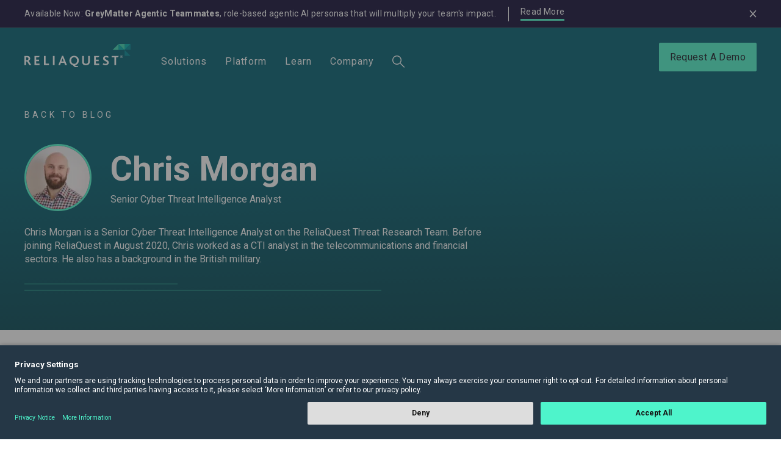

--- FILE ---
content_type: text/html
request_url: https://reliaquest.com/author/chris-morgan/
body_size: 8994
content:
<!DOCTYPE html><html lang="en"> <!-- [!code ++] Added <html lang="en"> --> <head><meta charset="UTF-8"><title>Chris Morgan, Author - ReliaQuest</title><meta property="og:title" content="Chris Morgan, Author - ReliaQuest"><meta name="description" content="Chris Morgan is a Senior Cyber Threat Intelligence Analyst on the ReliaQuest Threat Research Team. Before joining ReliaQuest in August 2020, Chris worked as a CTI analyst in the telecommunications and financial sectors. He also has a background in the British military.
"><meta property="og:description" content="Chris Morgan is a Senior Cyber Threat Intelligence Analyst on the ReliaQuest Threat Research Team. Before joining ReliaQuest in August 2020, Chris worked as a CTI analyst in the telecommunications and financial sectors. He also has a background in the British military.
"><link rel="canonical" href="https://reliaquest.com/author/chris-morgan/"><meta name="viewport" content="width=device-width, initial-scale=1, shrink-to-fit=no"><meta http-equiv="Content-Security-Policy" content="
        default-src 'self'; 
        script-src 'self' blob: 'unsafe-inline' 'unsafe-eval' *.googletagmanager.com *.usercentrics.eu *.storylane.io *.monsido.com *.reliaquest.com *.google.com *.gstatic.com *.wistia.com *.wistia.net src.litix.io *.sentry-cdn.com *.6sc.co *.bing.com *.clarity.ms *.demandscience.com *.zi-scripts.com *.marketo.net *.g2.com *.doubleclick.net *.licdn.com *.buzzsprout.com cdn.jsdeliver.net ws-assets.zoominfo.com https://static.elfsight.com *.reddistatic.com *.bugherd.com; 
        style-src 'self' 'unsafe-inline' https://fonts.googleapis.com *.reliaquest.com blob: *.wistia.com *.wistia.net *.usercentrics.eu *.bugherd.com; 
        img-src 'self' data: *.zi-scripts.com *.doubleclick.net *.clarity.ms *.licdn.com bat.bing.com *.6sc.co *.wistia.com *.googletagmanager.com *.google.com https://*.cloudinary.com *.reliaquest.com *.ctfassets.net *.googlesyndication.com *.monsido.com *.wistia.net *.usercentrics.eu *.buzzsprout.com px.ads.linkedin.com https://static.elfsight.com https://phosphor.utils.elfsightcdn.com *.bugherd.com; 
        media-src 'self' data: blob: *.wistia.com *.cloudinary.com *.ctfassets.net *.wistia.net *.usercentrics.eu *.buzzsprout.com *.reliaquest.com *.resources.reliaquest.com;
        font-src 'self' data: https://fonts.gstatic.com https://fonts.googleapis.com *.wistia.com *.usercentrics.eu; 
        connect-src 'self' *.zi-scripts.com *.doubleclick.net *.clarity.ms *.licdn.com bat.bing.com *.6sc.co *.mktoresp.com *.wistia.com *.cloudinary.com *.reliaquest.com *.googlesyndication.com *.google-analytics.com *.usercentrics.eu *.monsido.com *.services-prod.nsvcs.net *.litix.io *.wistia.net *.algolia.net *.google.com *.buzzsprout.com px.ads.linkedin.com secure.adnxs.com epsilon.6sense.com tracking-api.g2.com intentstream.contanuity.com ws.zoominfo.com ws-assets.zoominfo.com https://core.service.elfsight.com https://widget-data.service.elfsight.com *.bugherd.com;
        frame-src 'self' *.wistia.com *.googletagmanager.com *.supademo.com *.storylane.com *.storylane.io *.reliaquest.com *.powerbi.com/ *.google.com *.wistia.net *.usercentrics.eu *.buzzsprout.com https://*.forrester.com https://reprint.forrester.com *.jifflenow.com *.bugherd.com; 
        child-src blob:; 
        worker-src 'self' blob:; 
        object-src 'none';
      "><link rel="icon" href="/favicon-RGB-50x50.webp" sizes="32x32"><link rel="icon" href="/favicon-RGB-325x325.webp" sizes="192x192"><link rel="apple-touch-icon" href="/favicon-RGB-325x325.webp"><meta name="msapplication-TileImage" content="/favicon-RGB-325x325.webp"><meta name="generator" content="Astro v5.16.6"><meta property="og:locale" content="en_US"><meta property="og:type" content="website"><meta name="keywords" content="Author"><meta property="og:url" content="https://reliaquest.com/author/chris-morgan/"><meta property="og:site_name" content="ReliaQuest"><meta property="og:image" content="https://resources.reliaquest.com/image/upload/c_limit,w_1024,h_1024,f_webp,q_auto/v1725549366/Chris-Morgan.jpg"><meta property="og:updated_time" content="2025-05-19T20:50:16.440Z"><script src="/js/jquery-3.6.0.min.js" defer></script><script src="/js/bootstrap.bundle.min.js" defer></script><script src="/js/gsap.min.js" defer></script><script src="/js/ScrollTrigger.min.js" defer></script><script src="/js/swiper-bundle.min.js" defer></script><script src="/js/main.js" defer></script><link rel="sitemap" href="/sitemap-index.xml"><script>(function(w,d,s,l,i){w[l]=w[l]||[];w[l].push({'gtm.start':
      new Date().getTime(),event:'gtm.js'});var f=d.getElementsByTagName(s)[0],
      j=d.createElement(s),dl=l!='dataLayer'?'&l='+l:'';j.async=true;j.src=
      '//www.googletagmanager.com/gtm.js?id='+i+dl;f.parentNode.insertBefore(j,f);
      })(window,document,'script','dataLayer','GTM-NPQTDR');</script><link rel="alternate" type="application/rss+xml" title="ReliaQuest | Make Security Possible" href="https://reliaquest.com/rss.xml"><link rel="stylesheet" href="/_astro/_slug_.BqXClSFA.css?dpl=696ab2be9109dd00084903bb">
<link rel="stylesheet" href="/_astro/_slug_.cnwVfW7T.css?dpl=696ab2be9109dd00084903bb">
<link rel="stylesheet" href="/_astro/_slug_.BZ9W-1H0.css?dpl=696ab2be9109dd00084903bb">
<link rel="stylesheet" href="/_astro/_slug_.Dq19hw5o.css?dpl=696ab2be9109dd00084903bb">
<link rel="stylesheet" href="/_astro/_slug_.CzPGE_4n.css?dpl=696ab2be9109dd00084903bb">
<link rel="stylesheet" href="/_astro/_slug_.CISDZa1m.css?dpl=696ab2be9109dd00084903bb"></head> <body class> <a class="accessibility" href="#main">Skip to Content</a> <div id="remove-ap" class="alert alert-promo text-white rounded-0 bg-purple-dark alert-dismissible fade show" role="alert"><div class="container"><div class="d-flex align-items-center justify-content-between w-100"><div class="alet-holder d-md-flex align-items-center"><div><p>Available Now: <strong>GreyMatter Agentic Teammates</strong>, role-based agentic AI personas that will multiply your team&#39;s impact.</p>
</div><div class="alert-btn"><a href="/blog/reliaquest-greymatter-agentic-teammates/" target="_self" class="btn btn-link text-white">Read More</a></div></div><a href="#" class="alert-close icon-close" data-bs-dismiss="alert" aria-label="Close"></a></div></div></div> <header class="header sticky-top" data-v-b453ef30><nav id="remove-header" aria-label="main navigation" class="navbar-dark bg-teal-dark navbar navbar-expand-lg" data-v-b453ef30><div class="container" data-v-b453ef30><a class="navbar-brand" href="/" data-v-b453ef30><img src="//images.ctfassets.net/kbx03rs3xyue/2T8jLZjbojgarAKQEifa8U/39034f5e95fc2085137845549ecb9c50/logo.svg" width="144" height="32" alt="ReliaQuest" class="img-fluid" data-v-b453ef30><img src="//images.ctfassets.net/kbx03rs3xyue/4h0H6VhREnwcAHL1dLMJdq/4671310baf40c28a697606dcc51e9a78/logo-dark.svg" width="144" height="32" alt="ReliaQuest" class="img-fluid img-dark" loading="lazy" data-v-b453ef30></a><button class="navbar-toggler" type="button" data-bs-toggle="collapse" data-bs-target="#navbarSupportedContent" aria-controls="navbarSupportedContent" aria-expanded="false" aria-label="Toggle navigation" data-v-b453ef30><svg class="navbar-toggler-svg" width="30" height="24" viewBox="0 0 30 24" fill="none" xmlns="http://www.w3.org/2000/svg" data-v-b453ef30><line x1="1" y1="2" x2="29" y2="2" class="navbar-toggler-line top" stroke="white" stroke-width="2" stroke-linecap="round" data-v-b453ef30></line><line x1="1" y1="12" x2="29" y2="12" class="navbar-toggler-line center" stroke="white" stroke-width="2" stroke-linecap="round" data-v-b453ef30></line><line x1="1" y1="23" x2="29" y2="23" class="navbar-toggler-line bottom" stroke="white" stroke-width="2" stroke-linecap="round" data-v-b453ef30></line></svg></button><div class="collapse navbar-collapse justify-content-between" id="navbarSupportedContent" data-v-b453ef30><ul id="menu-main-menu" class="navbar-nav" data-v-b453ef30><!--[--><li class="menu-item menu-item-type-custom menu-item-object-custom nav-item has-collapse" data-v-b453ef30><a class="nav-link" data-title="Solutions" data-bs-toggle="offcanvas" href="#menu-4BIegy17DW7eF7dbi8pFv0" role="button" aria-expanded="false" aria-controls="menu-4BIegy17DW7eF7dbi8pFv0" data-v-b453ef30>Solutions</a><div class="nav-collapse offcanvas-lg offcanvas-end" data-bs-backdrop="false" tabindex="-1" id="menu-4BIegy17DW7eF7dbi8pFv0" data-v-b453ef30><a class="btn-back sticky-top" href="#menu-4BIegy17DW7eF7dbi8pFv0" data-bs-dismiss="offcanvas" aria-label="Close" data-v-b453ef30><i class="icon-chevron-left" data-v-b453ef30></i> Go Back</a><div class="collapse-holder" data-v-b453ef30><div class="container" data-v-b453ef30><div class="row flex-lg-row" data-v-b453ef30><!----><div class="col-lg-6" data-v-b453ef30><div class="nav-text-area" data-v-b453ef30><!----><div class="nav-text-items d-flex flex-column" data-v-b453ef30><!--[--><div class="nav-text-item" data-v-b453ef30><p class="item-title" data-v-b453ef30><a href="/solutions/eliminate-tier-1-and-tier-2/" data-v-b453ef30>Eliminate Tier 1 and Tier 2</a><p data-v-b453ef30>Free Your Analysts with Agentic AI</p></p></div><div class="nav-text-item" data-v-b453ef30><p class="item-title" data-v-b453ef30><a href="/solutions/accelerate-secops/" data-v-b453ef30>Contain Threats in Under 5 Min</a><p data-v-b453ef30>Outpace Attackers with AI-Powered SecOps</p></p></div><div class="nav-text-item" data-v-b453ef30><p class="item-title" data-v-b453ef30><a href="/solutions/securing-operational-technology/" data-v-b453ef30>Securing Operational Technology</a><p data-v-b453ef30>Unified Security for IT and OT</p></p></div><!--]--></div></div></div><div class="col-lg-6" data-v-b453ef30><div class="nav-text-area" data-v-b453ef30><!----><div class="nav-text-items d-flex flex-column" data-v-b453ef30><!--[--><div class="nav-text-item" data-v-b453ef30><p class="item-title" data-v-b453ef30><a href="/solutions/managing-multi-cloud-multi-siem/" data-v-b453ef30>Multicloud and Multi-SIEM Environments</a><p data-v-b453ef30>From Fragmentation to Unified Visibility</p></p></div><div class="nav-text-item" data-v-b453ef30><p class="item-title" data-v-b453ef30><a href="/solutions/detect-everything-everywhere/" data-v-b453ef30>Detect Everything Everywhere</a><p data-v-b453ef30>Detect Threats Faster, Wherever They Live </p></p></div><div class="nav-text-item" data-v-b453ef30><p class="item-title" data-v-b453ef30><a href="/solutions/secops-metrics-and-maturity/" data-v-b453ef30>SecOps Metrics and Maturity</a><p data-v-b453ef30>Performance Metrics Driving Security Forward</p></p></div><!--]--></div></div></div><!----></div><a href="/solutions/" class="link-container" data-v-b453ef30 data-v-cf949b40><div class="content-container" data-v-cf949b40><div data-v-cf949b40><h3 class="title" data-v-cf949b40>One Platform to Unify Your Security Operations</h3></div><div class="button-container" data-v-cf949b40><span class="button-text" data-v-cf949b40><span data-v-cf949b40>See How It All Connects</span><svg class="arrow-icon" fill="none" stroke="currentColor" xmlns="http://www.w3.org/2000/svg" viewBox="0 0 24 24" data-v-cf949b40><path stroke-linecap="round" stroke-linejoin="round" stroke-width="2" d="M7 17L17 7M17 7H7M17 7V17"></path></svg></span></div></div></a></div></div></div></li><li class="menu-item menu-item-type-custom menu-item-object-custom nav-item has-collapse" data-v-b453ef30><a class="nav-link" data-title="Platform" data-bs-toggle="offcanvas" href="#menu-5BWXh56ygsPWUBbm7QjhW5" role="button" aria-expanded="false" aria-controls="menu-5BWXh56ygsPWUBbm7QjhW5" data-v-b453ef30>Platform</a><div class="extra-width nav-collapse offcanvas-lg offcanvas-end" data-bs-backdrop="false" tabindex="-1" id="menu-5BWXh56ygsPWUBbm7QjhW5" data-v-b453ef30><a class="btn-back sticky-top" href="#menu-5BWXh56ygsPWUBbm7QjhW5" data-bs-dismiss="offcanvas" aria-label="Close" data-v-b453ef30><i class="icon-chevron-left" data-v-b453ef30></i> Go Back</a><div class="collapse-holder" data-v-b453ef30><div class="container" data-v-b453ef30><div class="row flex-lg-row" data-v-b453ef30><!----><div class="col-lg-3" data-v-b453ef30><div class="nav-text-area" data-v-b453ef30><strong class="sub-title underline" data-v-b453ef30>Scale Your Team</strong><div class="nav-text-items d-flex flex-column" data-v-b453ef30><!--[--><div class="nav-text-item" data-v-b453ef30><p class="item-title" data-v-b453ef30><a href="/security-operations-platform/agentic-ai/" data-v-b453ef30>Agentic AI</a><p data-v-b453ef30>AI-Powered Security Automation</p></p></div><div class="nav-text-item" data-v-b453ef30><p class="item-title" data-v-b453ef30><a href="/security-operations-platform/greymatter-agentic-teammates/" data-v-b453ef30>GreyMatter Agentic Teammates</a><p data-v-b453ef30>Scale Your Security Team with AI Teammates</p></p></div><!--]--></div></div></div><div class="col-lg-6" data-v-b453ef30><div class="nav-text-area" data-v-b453ef30><strong class="sub-title underline" data-v-b453ef30>Faster Security Operations</strong><div class="nav-text-items" data-v-b453ef30><!--[--><div class="nav-text-item" data-v-b453ef30><p class="item-title" data-v-b453ef30><a href="/security-operations-platform/universal-translator/" data-v-b453ef30>Universal Translator</a><p data-v-b453ef30>Normalize and Unify Your Security Telemetry</p></p></div><div class="nav-text-item" data-v-b453ef30><p class="item-title" data-v-b453ef30><a href="/security-operations-platform/detect-at-source/" data-v-b453ef30>Detect At Source</a><p data-v-b453ef30>Faster Threat Detection and Lower SIEM Costs</p></p></div><div class="nav-text-item" data-v-b453ef30><p class="item-title" data-v-b453ef30><a href="/security-operations-platform/automation-and-orchestration/" data-v-b453ef30>SOAR &amp; Automation</a><p data-v-b453ef30>Security Automation Without the Complexity</p></p></div><div class="nav-text-item" data-v-b453ef30><p class="item-title" data-v-b453ef30><a href="/security-operations-platform/transit/" data-v-b453ef30>Security Data Pipeline</a><p data-v-b453ef30>Threat Detection for Data in Motion</p></p></div><div class="nav-text-item" data-v-b453ef30><p class="item-title" data-v-b453ef30><a href="/security-operations-platform/email-phishing-defense/" data-v-b453ef30>Email Phishing Defense</a><p data-v-b453ef30>AI-Powered Phishing Defense in Minutes</p></p></div><div class="nav-text-item" data-v-b453ef30><p class="item-title" data-v-b453ef30><a href="/integrations/" data-v-b453ef30>Technology Partners</a><p data-v-b453ef30>GreyMatter: Your Security, Your Tools.</p></p></div><!--]--></div></div></div><div class="col-lg-3" data-v-b453ef30><div class="nav-text-area" data-v-b453ef30><strong class="sub-title underline" data-v-b453ef30>Stay Ahead of Threats</strong><div class="nav-text-items d-flex flex-column" data-v-b453ef30><!--[--><div class="nav-text-item" data-v-b453ef30><p class="item-title" data-v-b453ef30><a href="/security-operations-platform/attack-surface-and-exposure-management/" data-v-b453ef30>Attack Surface and Exposure Management</a><p data-v-b453ef30>Proactive Attack Surface Protection</p></p></div><div class="nav-text-item" data-v-b453ef30><p class="item-title" data-v-b453ef30><a href="/security-operations-platform/dark-web-and-digital-risk-protection/" data-v-b453ef30>Dark Web and Digital Risk Protection</a><p data-v-b453ef30>Stop Threats Beyond Your Perimeter</p></p></div><div class="nav-text-item" data-v-b453ef30><p class="item-title" data-v-b453ef30><a href="/security-operations-platform/greymatter-mobile-app/" data-v-b453ef30>Mobile App</a><p data-v-b453ef30>Respond to Threats From Your Pocket</p></p></div><!--]--></div></div></div></div><a href="/security-operations-platform/" class="link-container" data-v-b453ef30 data-v-cf949b40><div class="content-container" data-v-cf949b40><div data-v-cf949b40><h3 class="title" data-v-cf949b40>The Agentic AI Security Operations Platform</h3></div><div class="button-container" data-v-cf949b40><span class="button-text" data-v-cf949b40><span data-v-cf949b40>Get to Know the GreyMatter Platform</span><svg class="arrow-icon" fill="none" stroke="currentColor" xmlns="http://www.w3.org/2000/svg" viewBox="0 0 24 24" data-v-cf949b40><path stroke-linecap="round" stroke-linejoin="round" stroke-width="2" d="M7 17L17 7M17 7H7M17 7V17"></path></svg></span></div></div></a></div></div></div></li><li class="menu-item menu-item-type-custom menu-item-object-custom nav-item has-collapse" data-v-b453ef30><a class="nav-link" data-title="Learn " data-bs-toggle="offcanvas" href="#menu-1eARofXHW3BknqkdX1g6F1" role="button" aria-expanded="false" aria-controls="menu-1eARofXHW3BknqkdX1g6F1" data-v-b453ef30>Learn </a><div class="nav-collapse offcanvas-lg offcanvas-end" data-bs-backdrop="false" tabindex="-1" id="menu-1eARofXHW3BknqkdX1g6F1" data-v-b453ef30><a class="btn-back sticky-top" href="#menu-1eARofXHW3BknqkdX1g6F1" data-bs-dismiss="offcanvas" aria-label="Close" data-v-b453ef30><i class="icon-chevron-left" data-v-b453ef30></i> Go Back</a><div class="collapse-holder" data-v-b453ef30><div class="container" data-v-b453ef30><div class="row flex-lg-row" data-v-b453ef30><div class="col-lg-4 order-lg-first order-last" data-v-b453ef30><div class="card nav-card" data-v-b453ef30><div class="card-body" data-v-b453ef30><p class="card-title" data-v-b453ef30>ReliaQuest Resource Center</p><p data-v-b453ef30>From prevention techniques to emerging security trends, our comprehensive library can arm you with the tools you need to improve your security posture.</p><a class="btn btn-link" href="/resources/" data-v-b453ef30>Resource Center</a></div></div></div><!----><div class="col-lg-8" data-v-b453ef30><div class="nav-text-area" data-v-b453ef30><!----><div class="nav-text-items" data-v-b453ef30><!--[--><div class="nav-text-item" data-v-b453ef30><p class="item-title" data-v-b453ef30><a href="/blog/" data-v-b453ef30>Blog</a><!----></p></div><div class="nav-text-item" data-v-b453ef30><p class="item-title" data-v-b453ef30><a href="/threat-research-team/" data-v-b453ef30>Threat Research </a><!----></p></div><div class="nav-text-item" data-v-b453ef30><p class="item-title" data-v-b453ef30><a href="/resources/customer-stories/" data-v-b453ef30>Customer Stories</a><!----></p></div><div class="nav-text-item" data-v-b453ef30><p class="item-title" data-v-b453ef30><a href="/resources/solution-briefs/" data-v-b453ef30>Solution Briefs</a><!----></p></div><div class="nav-text-item" data-v-b453ef30><p class="item-title" data-v-b453ef30><a href="/resources/guides/" data-v-b453ef30>Digital Guides</a><!----></p></div><div class="nav-text-item" data-v-b453ef30><p class="item-title" data-v-b453ef30><a href="/resources/research-reports/" data-v-b453ef30>Research Reports</a><!----></p></div><div class="nav-text-item" data-v-b453ef30><p class="item-title" data-v-b453ef30><a href="/shadowtalk/" data-v-b453ef30>ShadowTalk Podcast</a><!----></p></div><div class="nav-text-item" data-v-b453ef30><p class="item-title" data-v-b453ef30><a href="/resources/videos/" data-v-b453ef30>Videos</a><!----></p></div><div class="nav-text-item" data-v-b453ef30><p class="item-title" data-v-b453ef30><a href="/resources/events-webinars/" data-v-b453ef30>Events &amp; Webinars</a><!----></p></div><!--]--></div></div></div><!----></div><!----></div></div></div></li><li class="menu-item menu-item-type-custom menu-item-object-custom nav-item has-collapse" data-v-b453ef30><a class="nav-link" data-title="Company" data-bs-toggle="offcanvas" href="#menu-1b7sjQ3IVGCIxPHdeGkH0L" role="button" aria-expanded="false" aria-controls="menu-1b7sjQ3IVGCIxPHdeGkH0L" data-v-b453ef30>Company</a><div class="nav-collapse offcanvas-lg offcanvas-end" data-bs-backdrop="false" tabindex="-1" id="menu-1b7sjQ3IVGCIxPHdeGkH0L" data-v-b453ef30><a class="btn-back sticky-top" href="#menu-1b7sjQ3IVGCIxPHdeGkH0L" data-bs-dismiss="offcanvas" aria-label="Close" data-v-b453ef30><i class="icon-chevron-left" data-v-b453ef30></i> Go Back</a><div class="collapse-holder" data-v-b453ef30><div class="container" data-v-b453ef30><div class="row flex-lg-row" data-v-b453ef30><div class="col-lg-4 order-lg-first order-last" data-v-b453ef30><div class="card nav-card" data-v-b453ef30><div class="card-body" data-v-b453ef30><p class="card-title" data-v-b453ef30>A Mindset Like No Other in the Industry</p><p data-v-b453ef30>Many companies tout their cultures; at ReliaQuest, we share a mindset. We focus on four values every day to make security possible: being accountable, helpful, adaptable, and focused. These values drive development of our platform, relationships with our customers and partners, and further the ReliaQuest promise of security confidence across our customers and our own teams.</p><a class="btn btn-link" data-v-b453ef30></a></div></div></div><!----><div class="col-lg-8" data-v-b453ef30><div class="nav-text-area" data-v-b453ef30><!----><div class="nav-text-items" data-v-b453ef30><!--[--><div class="nav-text-item" data-v-b453ef30><p class="item-title" data-v-b453ef30><a href="/about-us/" data-v-b453ef30>Company</a><!----></p></div><div class="nav-text-item" data-v-b453ef30><p class="item-title" data-v-b453ef30><a href="/no-show-dogs/" data-v-b453ef30>No Show Dogs Podcast</a><!----></p></div><div class="nav-text-item" data-v-b453ef30><p class="item-title" data-v-b453ef30><a href="/make-it-possible/" data-v-b453ef30>Make It Possible</a><!----></p></div><div class="nav-text-item" data-v-b453ef30><p class="item-title" data-v-b453ef30><a href="/careers/" data-v-b453ef30>Careers</a><!----></p></div><div class="nav-text-item" data-v-b453ef30><p class="item-title" data-v-b453ef30><a href="/news-and-press/" data-v-b453ef30>Press and Media Coverage</a><!----></p></div><div class="nav-text-item" data-v-b453ef30><p class="item-title" data-v-b453ef30><a href="/become-a-partner/" data-v-b453ef30>Become a Technology Partner</a><!----></p></div><div class="nav-text-item" data-v-b453ef30><p class="item-title" data-v-b453ef30><a href="/contact-us/" data-v-b453ef30>Contact Us</a><!----></p></div><!--]--></div></div></div><!----></div><!----></div></div></div></li><!--]--><li class="menu-item menu-item-type-custom menu-item-object-custom menu-item-88711 nav-item has-collapse" data-v-b453ef30><a class="nav-link" role="button" title="Search" data-bs-toggle="offcanvas" href="#menu-search" aria-expanded="false" aria-controls="#menu-search" data-v-b453ef30><i class="icon-search" data-v-b453ef30></i></a><div class="nav-collapse collapse-search offcanvas-lg offcanvas-end" tabindex="-1" data-bs-backdrop="false" id="menu-search" data-v-b453ef30><a class="btn-back sticky-top" data-bs-dismiss="offcanvas" aria-label="Close" href="#menu-search" data-v-b453ef30><i class="icon-chevron-left" data-v-b453ef30></i> Go Back</a><div class="collapse-search-form" data-v-b453ef30><div class="container" data-v-b453ef30><form role="search" class="nav-search" method="get" action="/search/" data-v-b453ef30><input type="search" placeholder="" value="" name="query" title="" autocomplete="off" data-v-b453ef30><button type="submit" class="btn-search" title="Search" data-v-b453ef30><i class="icon-search" data-v-b453ef30></i></button></form><form action="/search/" method="get" class="form-mobile" data-v-b453ef30><div class="form-group" data-v-b453ef30><div class="input-group d-flex position-relative" data-v-b453ef30><span class="input-group-text position-absolute" data-v-b453ef30><i class="icon-search" data-v-b453ef30></i></span><button class="btn btn-outline-secondary position-absolute" type="reset" id="button-addon1" aria-label="close" data-v-b453ef30><i class="icon-close" data-v-b453ef30></i></button><input class="form-control" type="text" name="query" placeholder="Search here.." value="" data-v-b453ef30></div></div><button type="submit" class="btn btn-primary w-100" data-v-b453ef30>Search</button></form></div></div></div></li></ul><div class="navbar-btn-holder" data-v-b453ef30><a href="/request-a-demo/" class="navbar-btn btn btn-primary" data-v-b453ef30>Request A Demo</a></div></div></div></nav></header> <main> <a name="main"></a>  <section class="hero-section text-white hero-section-heading-teal" data-astro-cid-qudmmarv="true"><!----><div class="container"><div class="row"><div class="col-md-8"><nav aria-label="breadcrumb"><ol class="breadcrumb"><li class="breadcrumb-item"><a href="/blog/">Back to Blog</a></li><!----></ol></nav><!----><!----><!----><!--[--><div data-astro-cid-qudmmarv> <div class="intro-author" data-astro-cid-qudmmarv> <div class="heading d-flex" data-astro-cid-qudmmarv> <img alt="" src="https://resources.reliaquest.com/image/upload/c_thumb,w_150,h_150,f_webp,q_auto/v1725549366/Chris-Morgan.jpg" class="avatar avatar-104 photo" height="104" width="104" decoding="async" data-astro-cid-qudmmarv> <div class="flex-grow-1" data-astro-cid-qudmmarv> <h1 data-astro-cid-qudmmarv>Chris Morgan</h1> <p class="position" data-astro-cid-qudmmarv>Senior Cyber Threat Intelligence Analyst</p> </div> </div> <p data-astro-cid-qudmmarv> Chris Morgan is a Senior Cyber Threat Intelligence Analyst on the ReliaQuest Threat Research Team. Before joining ReliaQuest in August 2020, Chris worked as a CTI analyst in the telecommunications and financial sectors. He also has a background in the British military. </p> <svg class="separator" preserveAspectRatio="none" viewBox="0 0 585 11" fill="none" xmlns="http://www.w3.org/2000/svg" role="presentation" data-astro-cid-qudmmarv> <line y1="0.5" x2="251.099" y2="0.5" stroke="#3CD5AF" data-astro-cid-qudmmarv></line> <line y1="10.5" x2="585" y2="10.5" stroke="#3CD5AF" data-astro-cid-qudmmarv></line> </svg>  </div> </div><!--]--><!----><!----></div><!----></div></div></section> <div class="container" data-astro-cid-qudmmarv> <style>astro-island,astro-slot,astro-static-slot{display:contents}</style><script>(()=>{var e=async t=>{await(await t())()};(self.Astro||(self.Astro={})).load=e;window.dispatchEvent(new Event("astro:load"));})();</script><script>(()=>{var A=Object.defineProperty;var g=(i,o,a)=>o in i?A(i,o,{enumerable:!0,configurable:!0,writable:!0,value:a}):i[o]=a;var d=(i,o,a)=>g(i,typeof o!="symbol"?o+"":o,a);{let i={0:t=>m(t),1:t=>a(t),2:t=>new RegExp(t),3:t=>new Date(t),4:t=>new Map(a(t)),5:t=>new Set(a(t)),6:t=>BigInt(t),7:t=>new URL(t),8:t=>new Uint8Array(t),9:t=>new Uint16Array(t),10:t=>new Uint32Array(t),11:t=>1/0*t},o=t=>{let[l,e]=t;return l in i?i[l](e):void 0},a=t=>t.map(o),m=t=>typeof t!="object"||t===null?t:Object.fromEntries(Object.entries(t).map(([l,e])=>[l,o(e)]));class y extends HTMLElement{constructor(){super(...arguments);d(this,"Component");d(this,"hydrator");d(this,"hydrate",async()=>{var b;if(!this.hydrator||!this.isConnected)return;let e=(b=this.parentElement)==null?void 0:b.closest("astro-island[ssr]");if(e){e.addEventListener("astro:hydrate",this.hydrate,{once:!0});return}let c=this.querySelectorAll("astro-slot"),n={},h=this.querySelectorAll("template[data-astro-template]");for(let r of h){let s=r.closest(this.tagName);s!=null&&s.isSameNode(this)&&(n[r.getAttribute("data-astro-template")||"default"]=r.innerHTML,r.remove())}for(let r of c){let s=r.closest(this.tagName);s!=null&&s.isSameNode(this)&&(n[r.getAttribute("name")||"default"]=r.innerHTML)}let p;try{p=this.hasAttribute("props")?m(JSON.parse(this.getAttribute("props"))):{}}catch(r){let s=this.getAttribute("component-url")||"<unknown>",v=this.getAttribute("component-export");throw v&&(s+=` (export ${v})`),console.error(`[hydrate] Error parsing props for component ${s}`,this.getAttribute("props"),r),r}let u;await this.hydrator(this)(this.Component,p,n,{client:this.getAttribute("client")}),this.removeAttribute("ssr"),this.dispatchEvent(new CustomEvent("astro:hydrate"))});d(this,"unmount",()=>{this.isConnected||this.dispatchEvent(new CustomEvent("astro:unmount"))})}disconnectedCallback(){document.removeEventListener("astro:after-swap",this.unmount),document.addEventListener("astro:after-swap",this.unmount,{once:!0})}connectedCallback(){if(!this.hasAttribute("await-children")||document.readyState==="interactive"||document.readyState==="complete")this.childrenConnectedCallback();else{let e=()=>{document.removeEventListener("DOMContentLoaded",e),c.disconnect(),this.childrenConnectedCallback()},c=new MutationObserver(()=>{var n;((n=this.lastChild)==null?void 0:n.nodeType)===Node.COMMENT_NODE&&this.lastChild.nodeValue==="astro:end"&&(this.lastChild.remove(),e())});c.observe(this,{childList:!0}),document.addEventListener("DOMContentLoaded",e)}}async childrenConnectedCallback(){let e=this.getAttribute("before-hydration-url");e&&await import(e),this.start()}async start(){let e=JSON.parse(this.getAttribute("opts")),c=this.getAttribute("client");if(Astro[c]===void 0){window.addEventListener(`astro:${c}`,()=>this.start(),{once:!0});return}try{await Astro[c](async()=>{let n=this.getAttribute("renderer-url"),[h,{default:p}]=await Promise.all([import(this.getAttribute("component-url")),n?import(n):()=>()=>{}]),u=this.getAttribute("component-export")||"default";if(!u.includes("."))this.Component=h[u];else{this.Component=h;for(let f of u.split("."))this.Component=this.Component[f]}return this.hydrator=p,this.hydrate},e,this)}catch(n){console.error(`[astro-island] Error hydrating ${this.getAttribute("component-url")}`,n)}}attributeChangedCallback(){this.hydrate()}}d(y,"observedAttributes",["props"]),customElements.get("astro-island")||customElements.define("astro-island",y)}})();</script><astro-island uid="Z1hRVvC" prefix="s0" component-url="/_astro/CardBrowser.DEGRc9sC.js" component-export="default" renderer-url="/_astro/client.CwML3B2M.js" props="{&quot;promoTitle&quot;:[0,&quot;Explore __Chris Morgan__ blogs&quot;],&quot;contentType&quot;:[0,&quot;blog&quot;],&quot;categoryId&quot;:[0,&quot;3D0c5QMiqWi33JsirUOW9&quot;],&quot;data-astro-cid-qudmmarv&quot;:[0,true]}" ssr client="load" opts="{&quot;name&quot;:&quot;CardBrowser&quot;,&quot;value&quot;:true}" await-children><div class="main-section" data-astro-cid-qudmmarv="true" data-v-4c7055a1><div class="container" data-v-4c7055a1><div style="position:absolute;top:-100px;" data-v-4c7055a1></div><!--[--><div class="heading section-heading text-md-center"><!----><div><h2>Explore <strong>Chris Morgan</strong> blogs</h2>
</div><!----></div><!----><!--]--><!----><!----><!----><div class="row has-filter flex-md-row-reverse" data-v-4c7055a1><div class="" data-v-4c7055a1><!----><div class="loader row cards-area" data-v-4c7055a1>Loading...</div></div><!----></div></div></div><!--astro:end--></astro-island> </div> <section class="cta-block" data-astro-cid-qudmmarv="true"><img width="277" height="386" src="/images/decor3.svg" class="decor-bottom" alt="" decoding="async" loading="lazy"><div class="container"><div class="row align-items-md-center"><div class="col-md-6"><div class="cta-text"><h2><p><strong>More Resources</strong> to Guide Your Journey</p>
</h2><div><p>Get more security content—ebooks, white papers, and more.</p>
</div><div class="btn-holder mx-n2"><a href="/resources/" class="btn btn-primary mx-2">Explore More</a><!----></div></div></div><div class="col-md-6"><!----></div></div></div></section>  </main> <footer id="remove-footer" class="footer text-white" data-v-dd7a2635><div class="container" data-v-dd7a2635><div class="footer-block" data-v-dd7a2635><div class="row" data-v-dd7a2635><div class="col-md-3 col-lg-4 col-xl-3 d-flex flex-column d-md-block" data-v-dd7a2635><div class="footer-contact" data-v-dd7a2635><div class="footer-logo" data-v-dd7a2635><a href="/" data-v-dd7a2635><img src="//images.ctfassets.net/kbx03rs3xyue/2T8jLZjbojgarAKQEifa8U/39034f5e95fc2085137845549ecb9c50/logo.svg" width="144" height="32" alt="ReliaQuest" class="img-fluid" data-v-dd7a2635></a></div><h3 data-v-dd7a2635>Contact ReliaQuest</h3><a class="phone-info" href="tel:(800) 925-2159" data-v-dd7a2635>(800) 925-2159</a><address data-v-dd7a2635>Global Corporate Headquarters<br/>1001 Water St<br/>Suite 1900<br/>Tampa, FL 33602</address><ul class="social-networks list-unstyled d-flex flex-wrap" data-v-dd7a2635><li data-v-dd7a2635><a href="https://www.linkedin.com/company/reliaquest/" target="_blank" rel="noreferrer noopener" aria-label="ReliaQuest on LinkedIn" data-v-dd7a2635><span class="icon icon-linkedin" data-v-dd7a2635></span></a></li><li data-v-dd7a2635><a href="https://twitter.com/ReliaQuest" target="_blank" rel="noreferrer noopener" aria-label="ReliaQuest on X" data-v-dd7a2635><span class="icon icon-twitter" data-v-dd7a2635></span></a></li><li data-v-dd7a2635><a href="https://www.youtube.com/channel/UCdPuTyaN5bU3_GmCNFgzl3Q" target="_blank" rel="noreferrer noopener" aria-label="ReliaQuest on YouTube" data-v-dd7a2635><span class="icon icon-youtube" data-v-dd7a2635></span></a></li><li data-v-dd7a2635><a href="https://www.instagram.com/reliaquest/" target="_blank" rel="noreferrer noopener" aria-label="ReliaQuest on Instagram" data-v-dd7a2635><span class="icon icon-instagram" data-v-dd7a2635></span></a></li><li data-v-dd7a2635><a href="https://www.facebook.com/ReliaQuest/" target="_blank" rel="noreferrer noopener" aria-label="ReliaQuest on Facebook" data-v-dd7a2635><span class="icon icon-facebook" data-v-dd7a2635></span></a></li></ul></div></div><div class="col-md-9 col-lg-8 offset-xl-1" data-v-dd7a2635><div class="row footer-links" data-v-dd7a2635><!--[--><div class="col-md-3 mb-2 mb-md-0" data-v-dd7a2635><h3 data-v-dd7a2635>Solutions</h3><ul class="list-unstyled footer-list" data-v-dd7a2635><!--[--><li class="menu-item" data-v-dd7a2635><a href="/solutions" data-v-dd7a2635>Solution Overview</a></li><li class="menu-item" data-v-dd7a2635><a href="/solutions/eliminate-tier-1-and-tier-2/" data-v-dd7a2635>Eliminate Tier 1 and Tier 2</a></li><li class="menu-item" data-v-dd7a2635><a href="/solutions/secops-metrics-and-maturity/" data-v-dd7a2635>SecOps Metrics and Maturity</a></li><li class="menu-item" data-v-dd7a2635><a href="/solutions/managing-multi-cloud-multi-siem/" data-v-dd7a2635>Multicloud and Multi-SIEM Environments</a></li><li class="menu-item" data-v-dd7a2635><a href="/solutions/securing-operational-technology/" data-v-dd7a2635>Securing Operational Technology</a></li><!--]--></ul></div><div class="col-md-3 mb-2 mb-md-0" data-v-dd7a2635><h3 data-v-dd7a2635>Platform</h3><ul class="list-unstyled footer-list" data-v-dd7a2635><!--[--><li class="menu-item" data-v-dd7a2635><a href="/security-operations-platform/attack-surface-and-exposure-management/" data-v-dd7a2635>Attack Surface and Exposure Management</a></li><li class="menu-item" data-v-dd7a2635><a href="/security-operations-platform/dark-web-and-digital-risk-protection/" data-v-dd7a2635>Dark Web and Digital Risk Protection</a></li><li class="menu-item" data-v-dd7a2635><a href="/security-operations-platform/greymatter-agentic-teammates/" data-v-dd7a2635>GreyMatter Agentic Teammates</a></li><li class="menu-item" data-v-dd7a2635><a href="/security-operations-platform/email-phishing-defense/" data-v-dd7a2635>Email Phishing Defense</a></li><li class="menu-item" data-v-dd7a2635><a href="/security-operations-platform/automation-and-orchestration/" data-v-dd7a2635>SOAR &amp; Automation</a></li><li class="menu-item" data-v-dd7a2635><a href="/security-operations-platform/transit/" data-v-dd7a2635>Security Data Pipeline</a></li><li class="menu-item" data-v-dd7a2635><a href="/security-operations-platform/greymatter-mobile-app/" data-v-dd7a2635>Mobile App</a></li><li class="menu-item" data-v-dd7a2635><a href="/integrations/" data-v-dd7a2635>Technology Partners</a></li><li class="menu-item" data-v-dd7a2635><a href="/product-release/" data-v-dd7a2635>Product Releases</a></li><!--]--></ul></div><div class="col-md-3 mb-2 mb-md-0" data-v-dd7a2635><h3 data-v-dd7a2635>Learn</h3><ul class="list-unstyled footer-list" data-v-dd7a2635><!--[--><li class="menu-item" data-v-dd7a2635><a href="/resources/" data-v-dd7a2635>Resource Center</a></li><li class="menu-item" data-v-dd7a2635><a href="/blog/" data-v-dd7a2635>Blog</a></li><li class="menu-item" data-v-dd7a2635><a href="/threat-research-team/" data-v-dd7a2635>Threat Research </a></li><li class="menu-item" data-v-dd7a2635><a href="/resources/customer-stories/" data-v-dd7a2635>Customer Stories</a></li><li class="menu-item" data-v-dd7a2635><a href="/resources/solution-briefs/" data-v-dd7a2635>Solution Briefs</a></li><li class="menu-item" data-v-dd7a2635><a href="/resources/guides/" data-v-dd7a2635>Digital Guides</a></li><li class="menu-item" data-v-dd7a2635><a href="/resources/research-reports/" data-v-dd7a2635>Research Reports</a></li><li class="menu-item" data-v-dd7a2635><a href="/shadowtalk/" data-v-dd7a2635>ShadowTalk Podcast</a></li><li class="menu-item" data-v-dd7a2635><a href="/resources/videos/" data-v-dd7a2635>Videos</a></li><li class="menu-item" data-v-dd7a2635><a href="/resources/events-webinars/" data-v-dd7a2635>Events &amp; Webinars</a></li><li class="menu-item" data-v-dd7a2635><a href="/cyber-knowledge/" data-v-dd7a2635>Cyber Knowledge</a></li><!--]--></ul></div><div class="col-md-3 mb-2 mb-md-0" data-v-dd7a2635><h3 data-v-dd7a2635>Company</h3><ul class="list-unstyled footer-list" data-v-dd7a2635><!--[--><li class="menu-item" data-v-dd7a2635><a href="/about-us/" data-v-dd7a2635>Company</a></li><li class="menu-item" data-v-dd7a2635><a href="/no-show-dogs/" data-v-dd7a2635>No Show Dogs Podcast</a></li><li class="menu-item" data-v-dd7a2635><a href="/make-it-possible/" data-v-dd7a2635>Make It Possible</a></li><li class="menu-item" data-v-dd7a2635><a href="/careers/" data-v-dd7a2635>Careers</a></li><li class="menu-item" data-v-dd7a2635><a href="/news-and-press/" data-v-dd7a2635>Press and Media Coverage</a></li><li class="menu-item" data-v-dd7a2635><a href="/become-a-partner/" data-v-dd7a2635>Become a Technology Partner</a></li><li class="menu-item" data-v-dd7a2635><a href="/contact-us/" data-v-dd7a2635>Contact Us</a></li><li class="menu-item" data-v-dd7a2635><a href="/report-potential-security-vulnerability/" data-v-dd7a2635>Report a Vulnerability</a></li><!--]--></ul></div><!--]--></div></div></div></div><svg class="separator" preserveAspectRatio="none" viewBox="0 0 1200 22" fill="none" xmlns="http://www.w3.org/2000/svg" role="presentation" data-v-dd7a2635><path opacity="0.3" d="M0 1H623" stroke="#00AFAB" data-v-dd7a2635></path><path opacity="0.3" d="M0 21H1140" stroke="#00AFAB" data-v-dd7a2635></path></svg><aside class="footer-area" aria-label="legal links" data-v-dd7a2635><ul class="footer-nav list-unstyled d-flex flex-wrap text-white" data-v-dd7a2635><!--[--><li data-v-dd7a2635><a href="/privacy-policy/" class="text-white" data-v-dd7a2635>Privacy Policy</a></li><li data-v-dd7a2635><a href="/greymatter-psa" class="text-white" data-v-dd7a2635>ReliaQuest Platform and Support Agreement</a></li><!--]--><li class="copyright" data-v-dd7a2635>© 2026 ReliaQuest, LLC All Rights Reserved</li></ul></aside></div></footer> <div class="modal fade" id="videoModal" tabindex="-1" role="dialog" aria-hidden="true"> <div class="modal-dialog modal-dialog-centered modal-video" role="document"> <div class="modal-content"> <div class="modal-body"> <button type="button" class="btn-close" data-bs-dismiss="modal" aria-label="Close"></button> <div class="ratio ratio-16x9"> <iframe class="embed-responsive-item" src="" id="video" allow="autoplay; fullscreen; encrypted-media; picture-in-picture" allowfullscreen></iframe> </div> </div> </div> </div> </div> <noscript> <iframe src="www.googletagmanager.com/ns.html?id=GTM-NPQTDR" height="0" width="0" style="display:none;visibility:hidden" aria-hidden="true"></iframe> </noscript> <script src="https://www.bugherd.com/sidebarv2.js?apikey=mclrqgxh63hl1aa9kxjiog" async></script> </body> </html>  <!-- This script is automatically inserted by Netlify for Real User Monitoring (RUM). -->
<script async id="netlify-rum-container" src="/.netlify/scripts/rum" data-netlify-cwv-token="eyJhbGciOiJIUzI1NiIsInR5cCI6IkpXVCJ9.eyJzaXRlX2lkIjoiY2VkYjczMjQtYWE5Yi00ZDgyLWI3MDAtZGY1YmI5NmVkOGIyIiwiYWNjb3VudF9pZCI6IjY2YmRkN2VhZGQzZGNlYWEyYzg2NjQzNSIsImRlcGxveV9pZCI6IjY5NmFiMmJlOTEwOWRkMDAwODQ5MDNiYiIsImlzcyI6Im5ldGxpZnkifQ.ur0yyEKeOuU70DdRhkZXJ3TJzVOtvFeROtQQQQp1pt0"></script>


--- FILE ---
content_type: text/css; charset=UTF-8
request_url: https://reliaquest.com/_astro/_slug_.Dq19hw5o.css?dpl=696ab2be9109dd00084903bb
body_size: 8636
content:
.clearfix[data-astro-cid-qudmmarv]:after{display:block;clear:both;content:""}.text-bg-primary[data-astro-cid-qudmmarv]{color:#151b24!important;background-color:RGBA(var(--bs-primary-rgb),var(--bs-bg-opacity, 1))!important}.text-bg-purple-dark[data-astro-cid-qudmmarv]{color:#fff!important;background-color:RGBA(var(--bs-purple-dark-rgb),var(--bs-bg-opacity, 1))!important}.text-bg-teal-dark[data-astro-cid-qudmmarv]{color:#fff!important;background-color:RGBA(var(--bs-teal-dark-rgb),var(--bs-bg-opacity, 1))!important}.text-bg-teal-tint[data-astro-cid-qudmmarv]{color:#fff!important;background-color:RGBA(var(--bs-teal-tint-rgb),var(--bs-bg-opacity, 1))!important}.link-primary[data-astro-cid-qudmmarv]{color:RGBA(var(--bs-primary-rgb),var(--bs-link-opacity, 1))!important;text-decoration-color:RGBA(var(--bs-primary-rgb),var(--bs-link-underline-opacity, 1))!important}.link-primary[data-astro-cid-qudmmarv]:hover,.link-primary[data-astro-cid-qudmmarv]:focus{color:RGBA(113,246,213,var(--bs-link-opacity, 1))!important;text-decoration-color:RGBA(113,246,213,var(--bs-link-underline-opacity, 1))!important}.link-purple-dark[data-astro-cid-qudmmarv]{color:RGBA(var(--bs-purple-dark-rgb),var(--bs-link-opacity, 1))!important;text-decoration-color:RGBA(var(--bs-purple-dark-rgb),var(--bs-link-underline-opacity, 1))!important}.link-purple-dark[data-astro-cid-qudmmarv]:hover,.link-purple-dark[data-astro-cid-qudmmarv]:focus{color:RGBA(14,10,42,var(--bs-link-opacity, 1))!important;text-decoration-color:RGBA(14,10,42,var(--bs-link-underline-opacity, 1))!important}.link-teal-dark[data-astro-cid-qudmmarv]{color:RGBA(var(--bs-teal-dark-rgb),var(--bs-link-opacity, 1))!important;text-decoration-color:RGBA(var(--bs-teal-dark-rgb),var(--bs-link-underline-opacity, 1))!important}.link-teal-dark[data-astro-cid-qudmmarv]:hover,.link-teal-dark[data-astro-cid-qudmmarv]:focus{color:RGBA(0,77,91,var(--bs-link-opacity, 1))!important;text-decoration-color:RGBA(0,77,91,var(--bs-link-underline-opacity, 1))!important}.link-teal-tint[data-astro-cid-qudmmarv]{color:RGBA(var(--bs-teal-tint-rgb),var(--bs-link-opacity, 1))!important;text-decoration-color:RGBA(var(--bs-teal-tint-rgb),var(--bs-link-underline-opacity, 1))!important}.link-teal-tint[data-astro-cid-qudmmarv]:hover,.link-teal-tint[data-astro-cid-qudmmarv]:focus{color:RGBA(0,110,119,var(--bs-link-opacity, 1))!important;text-decoration-color:RGBA(0,110,119,var(--bs-link-underline-opacity, 1))!important}.link-body-emphasis[data-astro-cid-qudmmarv]{color:RGBA(var(--bs-emphasis-color-rgb),var(--bs-link-opacity, 1))!important;text-decoration-color:RGBA(var(--bs-emphasis-color-rgb),var(--bs-link-underline-opacity, 1))!important}.link-body-emphasis[data-astro-cid-qudmmarv]:hover,.link-body-emphasis[data-astro-cid-qudmmarv]:focus{color:RGBA(var(--bs-emphasis-color-rgb),var(--bs-link-opacity, .75))!important;text-decoration-color:RGBA(var(--bs-emphasis-color-rgb),var(--bs-link-underline-opacity, .75))!important}.focus-ring[data-astro-cid-qudmmarv]:focus{outline:0;box-shadow:var(--bs-focus-ring-x, 0) var(--bs-focus-ring-y, 0) var(--bs-focus-ring-blur, 0) var(--bs-focus-ring-width) var(--bs-focus-ring-color)}.icon-link[data-astro-cid-qudmmarv]{display:inline-flex;gap:.375rem;align-items:center;text-decoration-color:rgba(var(--bs-link-color-rgb),var(--bs-link-opacity, .5));text-underline-offset:.25em;backface-visibility:hidden}.icon-link[data-astro-cid-qudmmarv]>.bi[data-astro-cid-qudmmarv]{flex-shrink:0;width:1em;height:1em;fill:currentcolor;transition:.2s ease-in-out transform}@media(prefers-reduced-motion:reduce){.icon-link[data-astro-cid-qudmmarv]>.bi[data-astro-cid-qudmmarv]{transition:none}}.icon-link-hover[data-astro-cid-qudmmarv]:hover>.bi[data-astro-cid-qudmmarv],.icon-link-hover[data-astro-cid-qudmmarv]:focus-visible>.bi[data-astro-cid-qudmmarv]{transform:var(--bs-icon-link-transform, translate3d(.25em, 0, 0))}.ratio[data-astro-cid-qudmmarv]{position:relative;width:100%}.ratio[data-astro-cid-qudmmarv]:before{display:block;padding-top:var(--bs-aspect-ratio);content:""}.ratio[data-astro-cid-qudmmarv]>[data-astro-cid-qudmmarv]{position:absolute;top:0;left:0;width:100%;height:100%}.ratio-1x1[data-astro-cid-qudmmarv]{--bs-aspect-ratio: 100%}.ratio-4x3[data-astro-cid-qudmmarv]{--bs-aspect-ratio: 75%}.ratio-16x9[data-astro-cid-qudmmarv]{--bs-aspect-ratio: 56.25%}.ratio-21x9[data-astro-cid-qudmmarv]{--bs-aspect-ratio: 42.8571428571%}.fixed-top[data-astro-cid-qudmmarv]{position:fixed;top:0;right:0;left:0;z-index:1030}.fixed-bottom[data-astro-cid-qudmmarv]{position:fixed;right:0;bottom:0;left:0;z-index:1030}.sticky-top[data-astro-cid-qudmmarv]{position:sticky;top:0;z-index:1020}.sticky-bottom[data-astro-cid-qudmmarv]{position:sticky;bottom:0;z-index:1020}@media(min-width:576px){.sticky-sm-top[data-astro-cid-qudmmarv]{position:sticky;top:0;z-index:1020}.sticky-sm-bottom[data-astro-cid-qudmmarv]{position:sticky;bottom:0;z-index:1020}}@media(min-width:768px){.sticky-md-top[data-astro-cid-qudmmarv]{position:sticky;top:0;z-index:1020}.sticky-md-bottom[data-astro-cid-qudmmarv]{position:sticky;bottom:0;z-index:1020}}@media(min-width:1024px){.sticky-lg-top[data-astro-cid-qudmmarv]{position:sticky;top:0;z-index:1020}.sticky-lg-bottom[data-astro-cid-qudmmarv]{position:sticky;bottom:0;z-index:1020}}@media(min-width:1200px){.sticky-xl-top[data-astro-cid-qudmmarv]{position:sticky;top:0;z-index:1020}.sticky-xl-bottom[data-astro-cid-qudmmarv]{position:sticky;bottom:0;z-index:1020}}@media(min-width:1440px){.sticky-xxl-top[data-astro-cid-qudmmarv]{position:sticky;top:0;z-index:1020}.sticky-xxl-bottom[data-astro-cid-qudmmarv]{position:sticky;bottom:0;z-index:1020}}@media(min-width:2000px){.sticky-xxxl-top[data-astro-cid-qudmmarv]{position:sticky;top:0;z-index:1020}.sticky-xxxl-bottom[data-astro-cid-qudmmarv]{position:sticky;bottom:0;z-index:1020}}.hstack[data-astro-cid-qudmmarv]{display:flex;flex-direction:row;align-items:center;align-self:stretch}.vstack[data-astro-cid-qudmmarv]{display:flex;flex:1 1 auto;flex-direction:column;align-self:stretch}.visually-hidden[data-astro-cid-qudmmarv],.visually-hidden-focusable[data-astro-cid-qudmmarv]:not(:focus):not(:focus-within){width:1px!important;height:1px!important;padding:0!important;margin:-1px!important;overflow:hidden!important;clip:rect(0,0,0,0)!important;white-space:nowrap!important;border:0!important}.visually-hidden[data-astro-cid-qudmmarv]:not(caption),.visually-hidden-focusable[data-astro-cid-qudmmarv]:not(:focus):not(:focus-within):not(caption){position:absolute!important}.visually-hidden[data-astro-cid-qudmmarv] [data-astro-cid-qudmmarv],.visually-hidden-focusable[data-astro-cid-qudmmarv]:not(:focus):not(:focus-within) [data-astro-cid-qudmmarv]{overflow:hidden!important}.stretched-link[data-astro-cid-qudmmarv]:after{position:absolute;inset:0;z-index:1;content:""}.text-truncate[data-astro-cid-qudmmarv]{overflow:hidden;text-overflow:ellipsis;white-space:nowrap}.vr[data-astro-cid-qudmmarv]{display:inline-block;align-self:stretch;width:var(--bs-border-width);min-height:1em;background-color:currentcolor;opacity:.25}.align-baseline[data-astro-cid-qudmmarv]{vertical-align:baseline!important}.align-top[data-astro-cid-qudmmarv]{vertical-align:top!important}.align-middle[data-astro-cid-qudmmarv]{vertical-align:middle!important}.align-bottom[data-astro-cid-qudmmarv]{vertical-align:bottom!important}.align-text-bottom[data-astro-cid-qudmmarv]{vertical-align:text-bottom!important}.align-text-top[data-astro-cid-qudmmarv]{vertical-align:text-top!important}.float-start[data-astro-cid-qudmmarv]{float:left!important}.float-end[data-astro-cid-qudmmarv]{float:right!important}.float-none[data-astro-cid-qudmmarv]{float:none!important}.object-fit-contain[data-astro-cid-qudmmarv]{object-fit:contain!important}.object-fit-cover[data-astro-cid-qudmmarv]{object-fit:cover!important}.object-fit-fill[data-astro-cid-qudmmarv]{object-fit:fill!important}.object-fit-scale[data-astro-cid-qudmmarv]{object-fit:scale-down!important}.object-fit-none[data-astro-cid-qudmmarv]{object-fit:none!important}.opacity-0[data-astro-cid-qudmmarv]{opacity:0!important}.opacity-25[data-astro-cid-qudmmarv]{opacity:.25!important}.opacity-50[data-astro-cid-qudmmarv]{opacity:.5!important}.opacity-75[data-astro-cid-qudmmarv]{opacity:.75!important}.opacity-100[data-astro-cid-qudmmarv]{opacity:1!important}.overflow-auto[data-astro-cid-qudmmarv]{overflow:auto!important}.overflow-hidden[data-astro-cid-qudmmarv]{overflow:hidden!important}.overflow-visible[data-astro-cid-qudmmarv]{overflow:visible!important}.overflow-scroll[data-astro-cid-qudmmarv]{overflow:scroll!important}.overflow-x-auto[data-astro-cid-qudmmarv]{overflow-x:auto!important}.overflow-x-hidden[data-astro-cid-qudmmarv]{overflow-x:hidden!important}.overflow-x-visible[data-astro-cid-qudmmarv]{overflow-x:visible!important}.overflow-x-scroll[data-astro-cid-qudmmarv]{overflow-x:scroll!important}.overflow-y-auto[data-astro-cid-qudmmarv]{overflow-y:auto!important}.overflow-y-hidden[data-astro-cid-qudmmarv]{overflow-y:hidden!important}.overflow-y-visible[data-astro-cid-qudmmarv]{overflow-y:visible!important}.overflow-y-scroll[data-astro-cid-qudmmarv]{overflow-y:scroll!important}.d-inline[data-astro-cid-qudmmarv]{display:inline!important}.d-inline-block[data-astro-cid-qudmmarv]{display:inline-block!important}.d-block[data-astro-cid-qudmmarv]{display:block!important}.d-grid[data-astro-cid-qudmmarv]{display:grid!important}.d-inline-grid[data-astro-cid-qudmmarv]{display:inline-grid!important}.d-table[data-astro-cid-qudmmarv]{display:table!important}.d-table-row[data-astro-cid-qudmmarv]{display:table-row!important}.d-table-cell[data-astro-cid-qudmmarv]{display:table-cell!important}.d-flex[data-astro-cid-qudmmarv]{display:flex!important}.d-inline-flex[data-astro-cid-qudmmarv]{display:inline-flex!important}.d-none[data-astro-cid-qudmmarv]{display:none!important}.shadow[data-astro-cid-qudmmarv]{box-shadow:var(--bs-box-shadow)!important}.shadow-sm[data-astro-cid-qudmmarv]{box-shadow:var(--bs-box-shadow-sm)!important}.shadow-lg[data-astro-cid-qudmmarv]{box-shadow:var(--bs-box-shadow-lg)!important}.shadow-none[data-astro-cid-qudmmarv]{box-shadow:none!important}.focus-ring-primary[data-astro-cid-qudmmarv]{--bs-focus-ring-color: rgba(var(--bs-primary-rgb), var(--bs-focus-ring-opacity))}.focus-ring-purple-dark[data-astro-cid-qudmmarv]{--bs-focus-ring-color: rgba(var(--bs-purple-dark-rgb), var(--bs-focus-ring-opacity))}.focus-ring-teal-dark[data-astro-cid-qudmmarv]{--bs-focus-ring-color: rgba(var(--bs-teal-dark-rgb), var(--bs-focus-ring-opacity))}.focus-ring-teal-tint[data-astro-cid-qudmmarv]{--bs-focus-ring-color: rgba(var(--bs-teal-tint-rgb), var(--bs-focus-ring-opacity))}.position-static[data-astro-cid-qudmmarv]{position:static!important}.position-relative[data-astro-cid-qudmmarv]{position:relative!important}.position-absolute[data-astro-cid-qudmmarv]{position:absolute!important}.position-fixed[data-astro-cid-qudmmarv]{position:fixed!important}.position-sticky[data-astro-cid-qudmmarv]{position:sticky!important}.top-0[data-astro-cid-qudmmarv]{top:0!important}.top-50[data-astro-cid-qudmmarv]{top:50%!important}.top-100[data-astro-cid-qudmmarv]{top:100%!important}.bottom-0[data-astro-cid-qudmmarv]{bottom:0!important}.bottom-50[data-astro-cid-qudmmarv]{bottom:50%!important}.bottom-100[data-astro-cid-qudmmarv]{bottom:100%!important}.start-0[data-astro-cid-qudmmarv]{left:0!important}.start-50[data-astro-cid-qudmmarv]{left:50%!important}.start-100[data-astro-cid-qudmmarv]{left:100%!important}.end-0[data-astro-cid-qudmmarv]{right:0!important}.end-50[data-astro-cid-qudmmarv]{right:50%!important}.end-100[data-astro-cid-qudmmarv]{right:100%!important}.translate-middle[data-astro-cid-qudmmarv]{transform:translate(-50%,-50%)!important}.translate-middle-x[data-astro-cid-qudmmarv]{transform:translate(-50%)!important}.translate-middle-y[data-astro-cid-qudmmarv]{transform:translateY(-50%)!important}.border[data-astro-cid-qudmmarv]{border:var(--bs-border-width) var(--bs-border-style) var(--bs-border-color)!important}.border-0[data-astro-cid-qudmmarv]{border:0!important}.border-top[data-astro-cid-qudmmarv]{border-top:var(--bs-border-width) var(--bs-border-style) var(--bs-border-color)!important}.border-top-0[data-astro-cid-qudmmarv]{border-top:0!important}.border-end[data-astro-cid-qudmmarv]{border-right:var(--bs-border-width) var(--bs-border-style) var(--bs-border-color)!important}.border-end-0[data-astro-cid-qudmmarv]{border-right:0!important}.border-bottom[data-astro-cid-qudmmarv]{border-bottom:var(--bs-border-width) var(--bs-border-style) var(--bs-border-color)!important}.border-bottom-0[data-astro-cid-qudmmarv]{border-bottom:0!important}.border-start[data-astro-cid-qudmmarv]{border-left:var(--bs-border-width) var(--bs-border-style) var(--bs-border-color)!important}.border-start-0[data-astro-cid-qudmmarv]{border-left:0!important}.border-primary[data-astro-cid-qudmmarv]{--bs-border-opacity: 1;border-color:rgba(var(--bs-primary-rgb),var(--bs-border-opacity))!important}.border-purple-dark[data-astro-cid-qudmmarv]{--bs-border-opacity: 1;border-color:rgba(var(--bs-purple-dark-rgb),var(--bs-border-opacity))!important}.border-teal-dark[data-astro-cid-qudmmarv]{--bs-border-opacity: 1;border-color:rgba(var(--bs-teal-dark-rgb),var(--bs-border-opacity))!important}.border-teal-tint[data-astro-cid-qudmmarv]{--bs-border-opacity: 1;border-color:rgba(var(--bs-teal-tint-rgb),var(--bs-border-opacity))!important}.border-black[data-astro-cid-qudmmarv]{--bs-border-opacity: 1;border-color:rgba(var(--bs-black-rgb),var(--bs-border-opacity))!important}.border-white[data-astro-cid-qudmmarv]{--bs-border-opacity: 1;border-color:rgba(var(--bs-white-rgb),var(--bs-border-opacity))!important}.border-primary-subtle[data-astro-cid-qudmmarv]{border-color:var(--bs-primary-border-subtle)!important}.border-secondary-subtle[data-astro-cid-qudmmarv]{border-color:var(--bs-secondary-border-subtle)!important}.border-success-subtle[data-astro-cid-qudmmarv]{border-color:var(--bs-success-border-subtle)!important}.border-info-subtle[data-astro-cid-qudmmarv]{border-color:var(--bs-info-border-subtle)!important}.border-warning-subtle[data-astro-cid-qudmmarv]{border-color:var(--bs-warning-border-subtle)!important}.border-danger-subtle[data-astro-cid-qudmmarv]{border-color:var(--bs-danger-border-subtle)!important}.border-light-subtle[data-astro-cid-qudmmarv]{border-color:var(--bs-light-border-subtle)!important}.border-dark-subtle[data-astro-cid-qudmmarv]{border-color:var(--bs-dark-border-subtle)!important}.border-1[data-astro-cid-qudmmarv]{border-width:1px!important}.border-2[data-astro-cid-qudmmarv]{border-width:2px!important}.border-3[data-astro-cid-qudmmarv]{border-width:3px!important}.border-4[data-astro-cid-qudmmarv]{border-width:4px!important}.border-5[data-astro-cid-qudmmarv]{border-width:5px!important}.border-opacity-10[data-astro-cid-qudmmarv]{--bs-border-opacity: .1}.border-opacity-25[data-astro-cid-qudmmarv]{--bs-border-opacity: .25}.border-opacity-50[data-astro-cid-qudmmarv]{--bs-border-opacity: .5}.border-opacity-75[data-astro-cid-qudmmarv]{--bs-border-opacity: .75}.border-opacity-100[data-astro-cid-qudmmarv]{--bs-border-opacity: 1}.w-25[data-astro-cid-qudmmarv]{width:25%!important}.w-50[data-astro-cid-qudmmarv]{width:50%!important}.w-75[data-astro-cid-qudmmarv]{width:75%!important}.w-100[data-astro-cid-qudmmarv]{width:100%!important}.w-auto[data-astro-cid-qudmmarv]{width:auto!important}.mw-100[data-astro-cid-qudmmarv]{max-width:100%!important}.vw-100[data-astro-cid-qudmmarv]{width:100vw!important}.min-vw-100[data-astro-cid-qudmmarv]{min-width:100vw!important}.h-25[data-astro-cid-qudmmarv]{height:25%!important}.h-50[data-astro-cid-qudmmarv]{height:50%!important}.h-75[data-astro-cid-qudmmarv]{height:75%!important}.h-100[data-astro-cid-qudmmarv]{height:100%!important}.h-auto[data-astro-cid-qudmmarv]{height:auto!important}.mh-100[data-astro-cid-qudmmarv]{max-height:100%!important}.vh-100[data-astro-cid-qudmmarv]{height:100vh!important}.min-vh-100[data-astro-cid-qudmmarv]{min-height:100vh!important}.flex-fill[data-astro-cid-qudmmarv]{flex:1 1 auto!important}.flex-row[data-astro-cid-qudmmarv]{flex-direction:row!important}.flex-column[data-astro-cid-qudmmarv]{flex-direction:column!important}.flex-row-reverse[data-astro-cid-qudmmarv]{flex-direction:row-reverse!important}.flex-column-reverse[data-astro-cid-qudmmarv]{flex-direction:column-reverse!important}.flex-grow-0[data-astro-cid-qudmmarv]{flex-grow:0!important}.flex-grow-1[data-astro-cid-qudmmarv]{flex-grow:1!important}.flex-shrink-0[data-astro-cid-qudmmarv]{flex-shrink:0!important}.flex-shrink-1[data-astro-cid-qudmmarv]{flex-shrink:1!important}.flex-wrap[data-astro-cid-qudmmarv]{flex-wrap:wrap!important}.flex-nowrap[data-astro-cid-qudmmarv]{flex-wrap:nowrap!important}.flex-wrap-reverse[data-astro-cid-qudmmarv]{flex-wrap:wrap-reverse!important}.justify-content-start[data-astro-cid-qudmmarv]{justify-content:flex-start!important}.justify-content-end[data-astro-cid-qudmmarv]{justify-content:flex-end!important}.justify-content-center[data-astro-cid-qudmmarv]{justify-content:center!important}.justify-content-between[data-astro-cid-qudmmarv]{justify-content:space-between!important}.justify-content-around[data-astro-cid-qudmmarv]{justify-content:space-around!important}.justify-content-evenly[data-astro-cid-qudmmarv]{justify-content:space-evenly!important}.align-items-start[data-astro-cid-qudmmarv]{align-items:flex-start!important}.align-items-end[data-astro-cid-qudmmarv]{align-items:flex-end!important}.align-items-center[data-astro-cid-qudmmarv]{align-items:center!important}.align-items-baseline[data-astro-cid-qudmmarv]{align-items:baseline!important}.align-items-stretch[data-astro-cid-qudmmarv]{align-items:stretch!important}.align-content-start[data-astro-cid-qudmmarv]{align-content:flex-start!important}.align-content-end[data-astro-cid-qudmmarv]{align-content:flex-end!important}.align-content-center[data-astro-cid-qudmmarv]{align-content:center!important}.align-content-between[data-astro-cid-qudmmarv]{align-content:space-between!important}.align-content-around[data-astro-cid-qudmmarv]{align-content:space-around!important}.align-content-stretch[data-astro-cid-qudmmarv]{align-content:stretch!important}.align-self-auto[data-astro-cid-qudmmarv]{align-self:auto!important}.align-self-start[data-astro-cid-qudmmarv]{align-self:flex-start!important}.align-self-end[data-astro-cid-qudmmarv]{align-self:flex-end!important}.align-self-center[data-astro-cid-qudmmarv]{align-self:center!important}.align-self-baseline[data-astro-cid-qudmmarv]{align-self:baseline!important}.align-self-stretch[data-astro-cid-qudmmarv]{align-self:stretch!important}.order-first[data-astro-cid-qudmmarv]{order:-1!important}.order-0[data-astro-cid-qudmmarv]{order:0!important}.order-1[data-astro-cid-qudmmarv]{order:1!important}.order-2[data-astro-cid-qudmmarv]{order:2!important}.order-3[data-astro-cid-qudmmarv]{order:3!important}.order-4[data-astro-cid-qudmmarv]{order:4!important}.order-5[data-astro-cid-qudmmarv]{order:5!important}.order-last[data-astro-cid-qudmmarv]{order:6!important}.m-0[data-astro-cid-qudmmarv]{margin:0!important}.m-1[data-astro-cid-qudmmarv]{margin:.25rem!important}.m-2[data-astro-cid-qudmmarv]{margin:.5rem!important}.m-3[data-astro-cid-qudmmarv]{margin:1rem!important}.m-4[data-astro-cid-qudmmarv]{margin:1.5rem!important}.m-5[data-astro-cid-qudmmarv]{margin:2.5rem!important}.m-6[data-astro-cid-qudmmarv]{margin:3.75rem!important}.m-auto[data-astro-cid-qudmmarv]{margin:auto!important}.mx-0[data-astro-cid-qudmmarv]{margin-right:0!important;margin-left:0!important}.mx-1[data-astro-cid-qudmmarv]{margin-right:.25rem!important;margin-left:.25rem!important}.mx-2[data-astro-cid-qudmmarv]{margin-right:.5rem!important;margin-left:.5rem!important}.mx-3[data-astro-cid-qudmmarv]{margin-right:1rem!important;margin-left:1rem!important}.mx-4[data-astro-cid-qudmmarv]{margin-right:1.5rem!important;margin-left:1.5rem!important}.mx-5[data-astro-cid-qudmmarv]{margin-right:2.5rem!important;margin-left:2.5rem!important}.mx-6[data-astro-cid-qudmmarv]{margin-right:3.75rem!important;margin-left:3.75rem!important}.mx-auto[data-astro-cid-qudmmarv]{margin-right:auto!important;margin-left:auto!important}.my-0[data-astro-cid-qudmmarv]{margin-top:0!important;margin-bottom:0!important}.my-1[data-astro-cid-qudmmarv]{margin-top:.25rem!important;margin-bottom:.25rem!important}.my-2[data-astro-cid-qudmmarv]{margin-top:.5rem!important;margin-bottom:.5rem!important}.my-3[data-astro-cid-qudmmarv]{margin-top:1rem!important;margin-bottom:1rem!important}.my-4[data-astro-cid-qudmmarv]{margin-top:1.5rem!important;margin-bottom:1.5rem!important}.my-5[data-astro-cid-qudmmarv]{margin-top:2.5rem!important;margin-bottom:2.5rem!important}.my-6[data-astro-cid-qudmmarv]{margin-top:3.75rem!important;margin-bottom:3.75rem!important}.my-auto[data-astro-cid-qudmmarv]{margin-top:auto!important;margin-bottom:auto!important}.mt-0[data-astro-cid-qudmmarv]{margin-top:0!important}.mt-1[data-astro-cid-qudmmarv]{margin-top:.25rem!important}.mt-2[data-astro-cid-qudmmarv]{margin-top:.5rem!important}.mt-3[data-astro-cid-qudmmarv]{margin-top:1rem!important}.mt-4[data-astro-cid-qudmmarv]{margin-top:1.5rem!important}.mt-5[data-astro-cid-qudmmarv]{margin-top:2.5rem!important}.mt-6[data-astro-cid-qudmmarv]{margin-top:3.75rem!important}.mt-auto[data-astro-cid-qudmmarv]{margin-top:auto!important}.me-0[data-astro-cid-qudmmarv]{margin-right:0!important}.me-1[data-astro-cid-qudmmarv]{margin-right:.25rem!important}.me-2[data-astro-cid-qudmmarv]{margin-right:.5rem!important}.me-3[data-astro-cid-qudmmarv]{margin-right:1rem!important}.me-4[data-astro-cid-qudmmarv]{margin-right:1.5rem!important}.me-5[data-astro-cid-qudmmarv]{margin-right:2.5rem!important}.me-6[data-astro-cid-qudmmarv]{margin-right:3.75rem!important}.me-auto[data-astro-cid-qudmmarv]{margin-right:auto!important}.mb-0[data-astro-cid-qudmmarv]{margin-bottom:0!important}.mb-1[data-astro-cid-qudmmarv]{margin-bottom:.25rem!important}.mb-2[data-astro-cid-qudmmarv]{margin-bottom:.5rem!important}.mb-3[data-astro-cid-qudmmarv]{margin-bottom:1rem!important}.mb-4[data-astro-cid-qudmmarv]{margin-bottom:1.5rem!important}.mb-5[data-astro-cid-qudmmarv]{margin-bottom:2.5rem!important}.mb-6[data-astro-cid-qudmmarv]{margin-bottom:3.75rem!important}.mb-auto[data-astro-cid-qudmmarv]{margin-bottom:auto!important}.ms-0[data-astro-cid-qudmmarv]{margin-left:0!important}.ms-1[data-astro-cid-qudmmarv]{margin-left:.25rem!important}.ms-2[data-astro-cid-qudmmarv]{margin-left:.5rem!important}.ms-3[data-astro-cid-qudmmarv]{margin-left:1rem!important}.ms-4[data-astro-cid-qudmmarv]{margin-left:1.5rem!important}.ms-5[data-astro-cid-qudmmarv]{margin-left:2.5rem!important}.ms-6[data-astro-cid-qudmmarv]{margin-left:3.75rem!important}.ms-auto[data-astro-cid-qudmmarv]{margin-left:auto!important}.m-n1[data-astro-cid-qudmmarv]{margin:-.25rem!important}.m-n2[data-astro-cid-qudmmarv]{margin:-.5rem!important}.m-n3[data-astro-cid-qudmmarv]{margin:-1rem!important}.m-n4[data-astro-cid-qudmmarv]{margin:-1.5rem!important}.m-n5[data-astro-cid-qudmmarv]{margin:-2.5rem!important}.m-n6[data-astro-cid-qudmmarv]{margin:-3.75rem!important}.mx-n1[data-astro-cid-qudmmarv]{margin-right:-.25rem!important;margin-left:-.25rem!important}.mx-n2[data-astro-cid-qudmmarv]{margin-right:-.5rem!important;margin-left:-.5rem!important}.mx-n3[data-astro-cid-qudmmarv]{margin-right:-1rem!important;margin-left:-1rem!important}.mx-n4[data-astro-cid-qudmmarv]{margin-right:-1.5rem!important;margin-left:-1.5rem!important}.mx-n5[data-astro-cid-qudmmarv]{margin-right:-2.5rem!important;margin-left:-2.5rem!important}.mx-n6[data-astro-cid-qudmmarv]{margin-right:-3.75rem!important;margin-left:-3.75rem!important}.my-n1[data-astro-cid-qudmmarv]{margin-top:-.25rem!important;margin-bottom:-.25rem!important}.my-n2[data-astro-cid-qudmmarv]{margin-top:-.5rem!important;margin-bottom:-.5rem!important}.my-n3[data-astro-cid-qudmmarv]{margin-top:-1rem!important;margin-bottom:-1rem!important}.my-n4[data-astro-cid-qudmmarv]{margin-top:-1.5rem!important;margin-bottom:-1.5rem!important}.my-n5[data-astro-cid-qudmmarv]{margin-top:-2.5rem!important;margin-bottom:-2.5rem!important}.my-n6[data-astro-cid-qudmmarv]{margin-top:-3.75rem!important;margin-bottom:-3.75rem!important}.mt-n1[data-astro-cid-qudmmarv]{margin-top:-.25rem!important}.mt-n2[data-astro-cid-qudmmarv]{margin-top:-.5rem!important}.mt-n3[data-astro-cid-qudmmarv]{margin-top:-1rem!important}.mt-n4[data-astro-cid-qudmmarv]{margin-top:-1.5rem!important}.mt-n5[data-astro-cid-qudmmarv]{margin-top:-2.5rem!important}.mt-n6[data-astro-cid-qudmmarv]{margin-top:-3.75rem!important}.me-n1[data-astro-cid-qudmmarv]{margin-right:-.25rem!important}.me-n2[data-astro-cid-qudmmarv]{margin-right:-.5rem!important}.me-n3[data-astro-cid-qudmmarv]{margin-right:-1rem!important}.me-n4[data-astro-cid-qudmmarv]{margin-right:-1.5rem!important}.me-n5[data-astro-cid-qudmmarv]{margin-right:-2.5rem!important}.me-n6[data-astro-cid-qudmmarv]{margin-right:-3.75rem!important}.mb-n1[data-astro-cid-qudmmarv]{margin-bottom:-.25rem!important}.mb-n2[data-astro-cid-qudmmarv]{margin-bottom:-.5rem!important}.mb-n3[data-astro-cid-qudmmarv]{margin-bottom:-1rem!important}.mb-n4[data-astro-cid-qudmmarv]{margin-bottom:-1.5rem!important}.mb-n5[data-astro-cid-qudmmarv]{margin-bottom:-2.5rem!important}.mb-n6[data-astro-cid-qudmmarv]{margin-bottom:-3.75rem!important}.ms-n1[data-astro-cid-qudmmarv]{margin-left:-.25rem!important}.ms-n2[data-astro-cid-qudmmarv]{margin-left:-.5rem!important}.ms-n3[data-astro-cid-qudmmarv]{margin-left:-1rem!important}.ms-n4[data-astro-cid-qudmmarv]{margin-left:-1.5rem!important}.ms-n5[data-astro-cid-qudmmarv]{margin-left:-2.5rem!important}.ms-n6[data-astro-cid-qudmmarv]{margin-left:-3.75rem!important}.p-0[data-astro-cid-qudmmarv]{padding:0!important}.p-1[data-astro-cid-qudmmarv]{padding:.25rem!important}.p-2[data-astro-cid-qudmmarv]{padding:.5rem!important}.p-3[data-astro-cid-qudmmarv]{padding:1rem!important}.p-4[data-astro-cid-qudmmarv]{padding:1.5rem!important}.p-5[data-astro-cid-qudmmarv]{padding:2.5rem!important}.p-6[data-astro-cid-qudmmarv]{padding:3.75rem!important}.px-0[data-astro-cid-qudmmarv]{padding-right:0!important;padding-left:0!important}.px-1[data-astro-cid-qudmmarv]{padding-right:.25rem!important;padding-left:.25rem!important}.px-2[data-astro-cid-qudmmarv]{padding-right:.5rem!important;padding-left:.5rem!important}.px-3[data-astro-cid-qudmmarv]{padding-right:1rem!important;padding-left:1rem!important}.px-4[data-astro-cid-qudmmarv]{padding-right:1.5rem!important;padding-left:1.5rem!important}.px-5[data-astro-cid-qudmmarv]{padding-right:2.5rem!important;padding-left:2.5rem!important}.px-6[data-astro-cid-qudmmarv]{padding-right:3.75rem!important;padding-left:3.75rem!important}.py-0[data-astro-cid-qudmmarv]{padding-top:0!important;padding-bottom:0!important}.py-1[data-astro-cid-qudmmarv]{padding-top:.25rem!important;padding-bottom:.25rem!important}.py-2[data-astro-cid-qudmmarv]{padding-top:.5rem!important;padding-bottom:.5rem!important}.py-3[data-astro-cid-qudmmarv]{padding-top:1rem!important;padding-bottom:1rem!important}.py-4[data-astro-cid-qudmmarv]{padding-top:1.5rem!important;padding-bottom:1.5rem!important}.py-5[data-astro-cid-qudmmarv]{padding-top:2.5rem!important;padding-bottom:2.5rem!important}.py-6[data-astro-cid-qudmmarv]{padding-top:3.75rem!important;padding-bottom:3.75rem!important}.pt-0[data-astro-cid-qudmmarv]{padding-top:0!important}.pt-1[data-astro-cid-qudmmarv]{padding-top:.25rem!important}.pt-2[data-astro-cid-qudmmarv]{padding-top:.5rem!important}.pt-3[data-astro-cid-qudmmarv]{padding-top:1rem!important}.pt-4[data-astro-cid-qudmmarv]{padding-top:1.5rem!important}.pt-5[data-astro-cid-qudmmarv]{padding-top:2.5rem!important}.pt-6[data-astro-cid-qudmmarv]{padding-top:3.75rem!important}.pe-0[data-astro-cid-qudmmarv]{padding-right:0!important}.pe-1[data-astro-cid-qudmmarv]{padding-right:.25rem!important}.pe-2[data-astro-cid-qudmmarv]{padding-right:.5rem!important}.pe-3[data-astro-cid-qudmmarv]{padding-right:1rem!important}.pe-4[data-astro-cid-qudmmarv]{padding-right:1.5rem!important}.pe-5[data-astro-cid-qudmmarv]{padding-right:2.5rem!important}.pe-6[data-astro-cid-qudmmarv]{padding-right:3.75rem!important}.pb-0[data-astro-cid-qudmmarv]{padding-bottom:0!important}.pb-1[data-astro-cid-qudmmarv]{padding-bottom:.25rem!important}.pb-2[data-astro-cid-qudmmarv]{padding-bottom:.5rem!important}.pb-3[data-astro-cid-qudmmarv]{padding-bottom:1rem!important}.pb-4[data-astro-cid-qudmmarv]{padding-bottom:1.5rem!important}.pb-5[data-astro-cid-qudmmarv]{padding-bottom:2.5rem!important}.pb-6[data-astro-cid-qudmmarv]{padding-bottom:3.75rem!important}.ps-0[data-astro-cid-qudmmarv]{padding-left:0!important}.ps-1[data-astro-cid-qudmmarv]{padding-left:.25rem!important}.ps-2[data-astro-cid-qudmmarv]{padding-left:.5rem!important}.ps-3[data-astro-cid-qudmmarv]{padding-left:1rem!important}.ps-4[data-astro-cid-qudmmarv]{padding-left:1.5rem!important}.ps-5[data-astro-cid-qudmmarv]{padding-left:2.5rem!important}.ps-6[data-astro-cid-qudmmarv]{padding-left:3.75rem!important}.gap-0[data-astro-cid-qudmmarv]{gap:0!important}.gap-1[data-astro-cid-qudmmarv]{gap:.25rem!important}.gap-2[data-astro-cid-qudmmarv]{gap:.5rem!important}.gap-3[data-astro-cid-qudmmarv]{gap:1rem!important}.gap-4[data-astro-cid-qudmmarv]{gap:1.5rem!important}.gap-5[data-astro-cid-qudmmarv]{gap:2.5rem!important}.gap-6[data-astro-cid-qudmmarv]{gap:3.75rem!important}.row-gap-0[data-astro-cid-qudmmarv]{row-gap:0!important}.row-gap-1[data-astro-cid-qudmmarv]{row-gap:.25rem!important}.row-gap-2[data-astro-cid-qudmmarv]{row-gap:.5rem!important}.row-gap-3[data-astro-cid-qudmmarv]{row-gap:1rem!important}.row-gap-4[data-astro-cid-qudmmarv]{row-gap:1.5rem!important}.row-gap-5[data-astro-cid-qudmmarv]{row-gap:2.5rem!important}.row-gap-6[data-astro-cid-qudmmarv]{row-gap:3.75rem!important}.column-gap-0[data-astro-cid-qudmmarv]{column-gap:0!important}.column-gap-1[data-astro-cid-qudmmarv]{column-gap:.25rem!important}.column-gap-2[data-astro-cid-qudmmarv]{column-gap:.5rem!important}.column-gap-3[data-astro-cid-qudmmarv]{column-gap:1rem!important}.column-gap-4[data-astro-cid-qudmmarv]{column-gap:1.5rem!important}.column-gap-5[data-astro-cid-qudmmarv]{column-gap:2.5rem!important}.column-gap-6[data-astro-cid-qudmmarv]{column-gap:3.75rem!important}.font-monospace[data-astro-cid-qudmmarv]{font-family:var(--bs-font-monospace)!important}.fs-1[data-astro-cid-qudmmarv]{font-size:2.125rem!important}.fs-2[data-astro-cid-qudmmarv]{font-size:1.75rem!important}.fs-3[data-astro-cid-qudmmarv]{font-size:1.5rem!important}.fs-4[data-astro-cid-qudmmarv]{font-size:1.25rem!important}.fs-5[data-astro-cid-qudmmarv]{font-size:.875rem!important}.fs-6[data-astro-cid-qudmmarv]{font-size:.75rem!important}.fst-italic[data-astro-cid-qudmmarv]{font-style:italic!important}.fst-normal[data-astro-cid-qudmmarv]{font-style:normal!important}.fw-lighter[data-astro-cid-qudmmarv]{font-weight:lighter!important}.fw-light[data-astro-cid-qudmmarv]{font-weight:300!important}.fw-normal[data-astro-cid-qudmmarv]{font-weight:400!important}.fw-medium[data-astro-cid-qudmmarv]{font-weight:500!important}.fw-semibold[data-astro-cid-qudmmarv]{font-weight:600!important}.fw-bold[data-astro-cid-qudmmarv]{font-weight:700!important}.fw-bolder[data-astro-cid-qudmmarv]{font-weight:bolder!important}.lh-1[data-astro-cid-qudmmarv]{line-height:1!important}.lh-sm[data-astro-cid-qudmmarv]{line-height:1.25!important}.lh-base[data-astro-cid-qudmmarv]{line-height:1.375!important}.lh-lg[data-astro-cid-qudmmarv]{line-height:2!important}.text-start[data-astro-cid-qudmmarv]{text-align:left!important}.text-end[data-astro-cid-qudmmarv]{text-align:right!important}.text-center[data-astro-cid-qudmmarv]{text-align:center!important}.text-decoration-none[data-astro-cid-qudmmarv]{text-decoration:none!important}.text-decoration-underline[data-astro-cid-qudmmarv]{text-decoration:underline!important}.text-decoration-line-through[data-astro-cid-qudmmarv]{text-decoration:line-through!important}.text-lowercase[data-astro-cid-qudmmarv]{text-transform:lowercase!important}.text-uppercase[data-astro-cid-qudmmarv]{text-transform:uppercase!important}.text-capitalize[data-astro-cid-qudmmarv]{text-transform:capitalize!important}.text-wrap[data-astro-cid-qudmmarv]{white-space:normal!important}.text-nowrap[data-astro-cid-qudmmarv]{white-space:nowrap!important}.text-break[data-astro-cid-qudmmarv]{word-wrap:break-word!important;word-break:break-word!important}.text-primary[data-astro-cid-qudmmarv]{--bs-text-opacity: 1;color:rgba(var(--bs-primary-rgb),var(--bs-text-opacity))!important}.text-purple-dark[data-astro-cid-qudmmarv]{--bs-text-opacity: 1;color:rgba(var(--bs-purple-dark-rgb),var(--bs-text-opacity))!important}.text-teal-dark[data-astro-cid-qudmmarv]{--bs-text-opacity: 1;color:rgba(var(--bs-teal-dark-rgb),var(--bs-text-opacity))!important}.text-teal-tint[data-astro-cid-qudmmarv]{--bs-text-opacity: 1;color:rgba(var(--bs-teal-tint-rgb),var(--bs-text-opacity))!important}.text-black[data-astro-cid-qudmmarv]{--bs-text-opacity: 1;color:rgba(var(--bs-black-rgb),var(--bs-text-opacity))!important}.text-white[data-astro-cid-qudmmarv]{--bs-text-opacity: 1;color:rgba(var(--bs-white-rgb),var(--bs-text-opacity))!important}.text-body[data-astro-cid-qudmmarv]{--bs-text-opacity: 1;color:rgba(var(--bs-body-color-rgb),var(--bs-text-opacity))!important}.text-muted[data-astro-cid-qudmmarv]{--bs-text-opacity: 1;color:var(--bs-secondary-color)!important}.text-black-50[data-astro-cid-qudmmarv]{--bs-text-opacity: 1;color:#151b2480!important}.text-white-50[data-astro-cid-qudmmarv]{--bs-text-opacity: 1;color:#ffffff80!important}.text-body-secondary[data-astro-cid-qudmmarv]{--bs-text-opacity: 1;color:var(--bs-secondary-color)!important}.text-body-tertiary[data-astro-cid-qudmmarv]{--bs-text-opacity: 1;color:var(--bs-tertiary-color)!important}.text-body-emphasis[data-astro-cid-qudmmarv]{--bs-text-opacity: 1;color:var(--bs-emphasis-color)!important}.text-reset[data-astro-cid-qudmmarv]{--bs-text-opacity: 1;color:inherit!important}.text-opacity-25[data-astro-cid-qudmmarv]{--bs-text-opacity: .25}.text-opacity-50[data-astro-cid-qudmmarv]{--bs-text-opacity: .5}.text-opacity-75[data-astro-cid-qudmmarv]{--bs-text-opacity: .75}.text-opacity-100[data-astro-cid-qudmmarv]{--bs-text-opacity: 1}.text-primary-emphasis[data-astro-cid-qudmmarv]{color:var(--bs-primary-text-emphasis)!important}.text-secondary-emphasis[data-astro-cid-qudmmarv]{color:var(--bs-secondary-text-emphasis)!important}.text-success-emphasis[data-astro-cid-qudmmarv]{color:var(--bs-success-text-emphasis)!important}.text-info-emphasis[data-astro-cid-qudmmarv]{color:var(--bs-info-text-emphasis)!important}.text-warning-emphasis[data-astro-cid-qudmmarv]{color:var(--bs-warning-text-emphasis)!important}.text-danger-emphasis[data-astro-cid-qudmmarv]{color:var(--bs-danger-text-emphasis)!important}.text-light-emphasis[data-astro-cid-qudmmarv]{color:var(--bs-light-text-emphasis)!important}.text-dark-emphasis[data-astro-cid-qudmmarv]{color:var(--bs-dark-text-emphasis)!important}.link-opacity-10[data-astro-cid-qudmmarv],.link-opacity-10-hover[data-astro-cid-qudmmarv]:hover{--bs-link-opacity: .1}.link-opacity-25[data-astro-cid-qudmmarv],.link-opacity-25-hover[data-astro-cid-qudmmarv]:hover{--bs-link-opacity: .25}.link-opacity-50[data-astro-cid-qudmmarv],.link-opacity-50-hover[data-astro-cid-qudmmarv]:hover{--bs-link-opacity: .5}.link-opacity-75[data-astro-cid-qudmmarv],.link-opacity-75-hover[data-astro-cid-qudmmarv]:hover{--bs-link-opacity: .75}.link-opacity-100[data-astro-cid-qudmmarv],.link-opacity-100-hover[data-astro-cid-qudmmarv]:hover{--bs-link-opacity: 1}.link-offset-1[data-astro-cid-qudmmarv],.link-offset-1-hover[data-astro-cid-qudmmarv]:hover{text-underline-offset:.125em!important}.link-offset-2[data-astro-cid-qudmmarv],.link-offset-2-hover[data-astro-cid-qudmmarv]:hover{text-underline-offset:.25em!important}.link-offset-3[data-astro-cid-qudmmarv],.link-offset-3-hover[data-astro-cid-qudmmarv]:hover{text-underline-offset:.375em!important}.link-underline-primary[data-astro-cid-qudmmarv]{--bs-link-underline-opacity: 1;text-decoration-color:rgba(var(--bs-primary-rgb),var(--bs-link-underline-opacity))!important}.link-underline-purple-dark[data-astro-cid-qudmmarv]{--bs-link-underline-opacity: 1;text-decoration-color:rgba(var(--bs-purple-dark-rgb),var(--bs-link-underline-opacity))!important}.link-underline-teal-dark[data-astro-cid-qudmmarv]{--bs-link-underline-opacity: 1;text-decoration-color:rgba(var(--bs-teal-dark-rgb),var(--bs-link-underline-opacity))!important}.link-underline-teal-tint[data-astro-cid-qudmmarv]{--bs-link-underline-opacity: 1;text-decoration-color:rgba(var(--bs-teal-tint-rgb),var(--bs-link-underline-opacity))!important}.link-underline[data-astro-cid-qudmmarv]{--bs-link-underline-opacity: 1;text-decoration-color:rgba(var(--bs-link-color-rgb),var(--bs-link-underline-opacity, 1))!important}.link-underline-opacity-0[data-astro-cid-qudmmarv],.link-underline-opacity-0-hover[data-astro-cid-qudmmarv]:hover{--bs-link-underline-opacity: 0}.link-underline-opacity-10[data-astro-cid-qudmmarv],.link-underline-opacity-10-hover[data-astro-cid-qudmmarv]:hover{--bs-link-underline-opacity: .1}.link-underline-opacity-25[data-astro-cid-qudmmarv],.link-underline-opacity-25-hover[data-astro-cid-qudmmarv]:hover{--bs-link-underline-opacity: .25}.link-underline-opacity-50[data-astro-cid-qudmmarv],.link-underline-opacity-50-hover[data-astro-cid-qudmmarv]:hover{--bs-link-underline-opacity: .5}.link-underline-opacity-75[data-astro-cid-qudmmarv],.link-underline-opacity-75-hover[data-astro-cid-qudmmarv]:hover{--bs-link-underline-opacity: .75}.link-underline-opacity-100[data-astro-cid-qudmmarv],.link-underline-opacity-100-hover[data-astro-cid-qudmmarv]:hover{--bs-link-underline-opacity: 1}.bg-primary[data-astro-cid-qudmmarv]{--bs-bg-opacity: 1;background-color:rgba(var(--bs-primary-rgb),var(--bs-bg-opacity))!important}.bg-purple-dark[data-astro-cid-qudmmarv]{--bs-bg-opacity: 1;background-color:rgba(var(--bs-purple-dark-rgb),var(--bs-bg-opacity))!important}.bg-teal-dark[data-astro-cid-qudmmarv]{--bs-bg-opacity: 1;background-color:rgba(var(--bs-teal-dark-rgb),var(--bs-bg-opacity))!important}.bg-teal-tint[data-astro-cid-qudmmarv]{--bs-bg-opacity: 1;background-color:rgba(var(--bs-teal-tint-rgb),var(--bs-bg-opacity))!important}.bg-black[data-astro-cid-qudmmarv]{--bs-bg-opacity: 1;background-color:rgba(var(--bs-black-rgb),var(--bs-bg-opacity))!important}.bg-white[data-astro-cid-qudmmarv]{--bs-bg-opacity: 1;background-color:rgba(var(--bs-white-rgb),var(--bs-bg-opacity))!important}.bg-body[data-astro-cid-qudmmarv]{--bs-bg-opacity: 1;background-color:rgba(var(--bs-body-bg-rgb),var(--bs-bg-opacity))!important}.bg-transparent[data-astro-cid-qudmmarv]{--bs-bg-opacity: 1;background-color:transparent!important}.bg-body-secondary[data-astro-cid-qudmmarv]{--bs-bg-opacity: 1;background-color:rgba(var(--bs-secondary-bg-rgb),var(--bs-bg-opacity))!important}.bg-body-tertiary[data-astro-cid-qudmmarv]{--bs-bg-opacity: 1;background-color:rgba(var(--bs-tertiary-bg-rgb),var(--bs-bg-opacity))!important}.bg-opacity-10[data-astro-cid-qudmmarv]{--bs-bg-opacity: .1}.bg-opacity-25[data-astro-cid-qudmmarv]{--bs-bg-opacity: .25}.bg-opacity-50[data-astro-cid-qudmmarv]{--bs-bg-opacity: .5}.bg-opacity-75[data-astro-cid-qudmmarv]{--bs-bg-opacity: .75}.bg-opacity-100[data-astro-cid-qudmmarv]{--bs-bg-opacity: 1}.bg-primary-subtle[data-astro-cid-qudmmarv]{background-color:var(--bs-primary-bg-subtle)!important}.bg-secondary-subtle[data-astro-cid-qudmmarv]{background-color:var(--bs-secondary-bg-subtle)!important}.bg-success-subtle[data-astro-cid-qudmmarv]{background-color:var(--bs-success-bg-subtle)!important}.bg-info-subtle[data-astro-cid-qudmmarv]{background-color:var(--bs-info-bg-subtle)!important}.bg-warning-subtle[data-astro-cid-qudmmarv]{background-color:var(--bs-warning-bg-subtle)!important}.bg-danger-subtle[data-astro-cid-qudmmarv]{background-color:var(--bs-danger-bg-subtle)!important}.bg-light-subtle[data-astro-cid-qudmmarv]{background-color:var(--bs-light-bg-subtle)!important}.bg-dark-subtle[data-astro-cid-qudmmarv]{background-color:var(--bs-dark-bg-subtle)!important}.bg-gradient[data-astro-cid-qudmmarv]{background-image:var(--bs-gradient)!important}.user-select-all[data-astro-cid-qudmmarv]{user-select:all!important}.user-select-auto[data-astro-cid-qudmmarv]{user-select:auto!important}.user-select-none[data-astro-cid-qudmmarv]{user-select:none!important}.pe-none[data-astro-cid-qudmmarv]{pointer-events:none!important}.pe-auto[data-astro-cid-qudmmarv]{pointer-events:auto!important}.rounded[data-astro-cid-qudmmarv]{border-radius:var(--bs-border-radius)!important}.rounded-0[data-astro-cid-qudmmarv]{border-radius:0!important}.rounded-1[data-astro-cid-qudmmarv]{border-radius:var(--bs-border-radius-sm)!important}.rounded-2[data-astro-cid-qudmmarv]{border-radius:var(--bs-border-radius)!important}.rounded-3[data-astro-cid-qudmmarv]{border-radius:var(--bs-border-radius-lg)!important}.rounded-4[data-astro-cid-qudmmarv]{border-radius:var(--bs-border-radius-xl)!important}.rounded-5[data-astro-cid-qudmmarv]{border-radius:var(--bs-border-radius-xxl)!important}.rounded-circle[data-astro-cid-qudmmarv]{border-radius:50%!important}.rounded-pill[data-astro-cid-qudmmarv]{border-radius:var(--bs-border-radius-pill)!important}.rounded-top[data-astro-cid-qudmmarv]{border-top-left-radius:var(--bs-border-radius)!important;border-top-right-radius:var(--bs-border-radius)!important}.rounded-top-0[data-astro-cid-qudmmarv]{border-top-left-radius:0!important;border-top-right-radius:0!important}.rounded-top-1[data-astro-cid-qudmmarv]{border-top-left-radius:var(--bs-border-radius-sm)!important;border-top-right-radius:var(--bs-border-radius-sm)!important}.rounded-top-2[data-astro-cid-qudmmarv]{border-top-left-radius:var(--bs-border-radius)!important;border-top-right-radius:var(--bs-border-radius)!important}.rounded-top-3[data-astro-cid-qudmmarv]{border-top-left-radius:var(--bs-border-radius-lg)!important;border-top-right-radius:var(--bs-border-radius-lg)!important}.rounded-top-4[data-astro-cid-qudmmarv]{border-top-left-radius:var(--bs-border-radius-xl)!important;border-top-right-radius:var(--bs-border-radius-xl)!important}.rounded-top-5[data-astro-cid-qudmmarv]{border-top-left-radius:var(--bs-border-radius-xxl)!important;border-top-right-radius:var(--bs-border-radius-xxl)!important}.rounded-top-circle[data-astro-cid-qudmmarv]{border-top-left-radius:50%!important;border-top-right-radius:50%!important}.rounded-top-pill[data-astro-cid-qudmmarv]{border-top-left-radius:var(--bs-border-radius-pill)!important;border-top-right-radius:var(--bs-border-radius-pill)!important}.rounded-end[data-astro-cid-qudmmarv]{border-top-right-radius:var(--bs-border-radius)!important;border-bottom-right-radius:var(--bs-border-radius)!important}.rounded-end-0[data-astro-cid-qudmmarv]{border-top-right-radius:0!important;border-bottom-right-radius:0!important}.rounded-end-1[data-astro-cid-qudmmarv]{border-top-right-radius:var(--bs-border-radius-sm)!important;border-bottom-right-radius:var(--bs-border-radius-sm)!important}.rounded-end-2[data-astro-cid-qudmmarv]{border-top-right-radius:var(--bs-border-radius)!important;border-bottom-right-radius:var(--bs-border-radius)!important}.rounded-end-3[data-astro-cid-qudmmarv]{border-top-right-radius:var(--bs-border-radius-lg)!important;border-bottom-right-radius:var(--bs-border-radius-lg)!important}.rounded-end-4[data-astro-cid-qudmmarv]{border-top-right-radius:var(--bs-border-radius-xl)!important;border-bottom-right-radius:var(--bs-border-radius-xl)!important}.rounded-end-5[data-astro-cid-qudmmarv]{border-top-right-radius:var(--bs-border-radius-xxl)!important;border-bottom-right-radius:var(--bs-border-radius-xxl)!important}.rounded-end-circle[data-astro-cid-qudmmarv]{border-top-right-radius:50%!important;border-bottom-right-radius:50%!important}.rounded-end-pill[data-astro-cid-qudmmarv]{border-top-right-radius:var(--bs-border-radius-pill)!important;border-bottom-right-radius:var(--bs-border-radius-pill)!important}.rounded-bottom[data-astro-cid-qudmmarv]{border-bottom-right-radius:var(--bs-border-radius)!important;border-bottom-left-radius:var(--bs-border-radius)!important}.rounded-bottom-0[data-astro-cid-qudmmarv]{border-bottom-right-radius:0!important;border-bottom-left-radius:0!important}.rounded-bottom-1[data-astro-cid-qudmmarv]{border-bottom-right-radius:var(--bs-border-radius-sm)!important;border-bottom-left-radius:var(--bs-border-radius-sm)!important}.rounded-bottom-2[data-astro-cid-qudmmarv]{border-bottom-right-radius:var(--bs-border-radius)!important;border-bottom-left-radius:var(--bs-border-radius)!important}.rounded-bottom-3[data-astro-cid-qudmmarv]{border-bottom-right-radius:var(--bs-border-radius-lg)!important;border-bottom-left-radius:var(--bs-border-radius-lg)!important}.rounded-bottom-4[data-astro-cid-qudmmarv]{border-bottom-right-radius:var(--bs-border-radius-xl)!important;border-bottom-left-radius:var(--bs-border-radius-xl)!important}.rounded-bottom-5[data-astro-cid-qudmmarv]{border-bottom-right-radius:var(--bs-border-radius-xxl)!important;border-bottom-left-radius:var(--bs-border-radius-xxl)!important}.rounded-bottom-circle[data-astro-cid-qudmmarv]{border-bottom-right-radius:50%!important;border-bottom-left-radius:50%!important}.rounded-bottom-pill[data-astro-cid-qudmmarv]{border-bottom-right-radius:var(--bs-border-radius-pill)!important;border-bottom-left-radius:var(--bs-border-radius-pill)!important}.rounded-start[data-astro-cid-qudmmarv]{border-bottom-left-radius:var(--bs-border-radius)!important;border-top-left-radius:var(--bs-border-radius)!important}.rounded-start-0[data-astro-cid-qudmmarv]{border-bottom-left-radius:0!important;border-top-left-radius:0!important}.rounded-start-1[data-astro-cid-qudmmarv]{border-bottom-left-radius:var(--bs-border-radius-sm)!important;border-top-left-radius:var(--bs-border-radius-sm)!important}.rounded-start-2[data-astro-cid-qudmmarv]{border-bottom-left-radius:var(--bs-border-radius)!important;border-top-left-radius:var(--bs-border-radius)!important}.rounded-start-3[data-astro-cid-qudmmarv]{border-bottom-left-radius:var(--bs-border-radius-lg)!important;border-top-left-radius:var(--bs-border-radius-lg)!important}.rounded-start-4[data-astro-cid-qudmmarv]{border-bottom-left-radius:var(--bs-border-radius-xl)!important;border-top-left-radius:var(--bs-border-radius-xl)!important}.rounded-start-5[data-astro-cid-qudmmarv]{border-bottom-left-radius:var(--bs-border-radius-xxl)!important;border-top-left-radius:var(--bs-border-radius-xxl)!important}.rounded-start-circle[data-astro-cid-qudmmarv]{border-bottom-left-radius:50%!important;border-top-left-radius:50%!important}.rounded-start-pill[data-astro-cid-qudmmarv]{border-bottom-left-radius:var(--bs-border-radius-pill)!important;border-top-left-radius:var(--bs-border-radius-pill)!important}.visible[data-astro-cid-qudmmarv]{visibility:visible!important}.invisible[data-astro-cid-qudmmarv]{visibility:hidden!important}.z-n1[data-astro-cid-qudmmarv]{z-index:-1!important}.z-0[data-astro-cid-qudmmarv]{z-index:0!important}.z-1[data-astro-cid-qudmmarv]{z-index:1!important}.z-2[data-astro-cid-qudmmarv]{z-index:2!important}.z-3[data-astro-cid-qudmmarv]{z-index:3!important}@media(min-width:576px){.float-sm-start[data-astro-cid-qudmmarv]{float:left!important}.float-sm-end[data-astro-cid-qudmmarv]{float:right!important}.float-sm-none[data-astro-cid-qudmmarv]{float:none!important}.object-fit-sm-contain[data-astro-cid-qudmmarv]{object-fit:contain!important}.object-fit-sm-cover[data-astro-cid-qudmmarv]{object-fit:cover!important}.object-fit-sm-fill[data-astro-cid-qudmmarv]{object-fit:fill!important}.object-fit-sm-scale[data-astro-cid-qudmmarv]{object-fit:scale-down!important}.object-fit-sm-none[data-astro-cid-qudmmarv]{object-fit:none!important}.d-sm-inline[data-astro-cid-qudmmarv]{display:inline!important}.d-sm-inline-block[data-astro-cid-qudmmarv]{display:inline-block!important}.d-sm-block[data-astro-cid-qudmmarv]{display:block!important}.d-sm-grid[data-astro-cid-qudmmarv]{display:grid!important}.d-sm-inline-grid[data-astro-cid-qudmmarv]{display:inline-grid!important}.d-sm-table[data-astro-cid-qudmmarv]{display:table!important}.d-sm-table-row[data-astro-cid-qudmmarv]{display:table-row!important}.d-sm-table-cell[data-astro-cid-qudmmarv]{display:table-cell!important}.d-sm-flex[data-astro-cid-qudmmarv]{display:flex!important}.d-sm-inline-flex[data-astro-cid-qudmmarv]{display:inline-flex!important}.d-sm-none[data-astro-cid-qudmmarv]{display:none!important}.flex-sm-fill[data-astro-cid-qudmmarv]{flex:1 1 auto!important}.flex-sm-row[data-astro-cid-qudmmarv]{flex-direction:row!important}.flex-sm-column[data-astro-cid-qudmmarv]{flex-direction:column!important}.flex-sm-row-reverse[data-astro-cid-qudmmarv]{flex-direction:row-reverse!important}.flex-sm-column-reverse[data-astro-cid-qudmmarv]{flex-direction:column-reverse!important}.flex-sm-grow-0[data-astro-cid-qudmmarv]{flex-grow:0!important}.flex-sm-grow-1[data-astro-cid-qudmmarv]{flex-grow:1!important}.flex-sm-shrink-0[data-astro-cid-qudmmarv]{flex-shrink:0!important}.flex-sm-shrink-1[data-astro-cid-qudmmarv]{flex-shrink:1!important}.flex-sm-wrap[data-astro-cid-qudmmarv]{flex-wrap:wrap!important}.flex-sm-nowrap[data-astro-cid-qudmmarv]{flex-wrap:nowrap!important}.flex-sm-wrap-reverse[data-astro-cid-qudmmarv]{flex-wrap:wrap-reverse!important}.justify-content-sm-start[data-astro-cid-qudmmarv]{justify-content:flex-start!important}.justify-content-sm-end[data-astro-cid-qudmmarv]{justify-content:flex-end!important}.justify-content-sm-center[data-astro-cid-qudmmarv]{justify-content:center!important}.justify-content-sm-between[data-astro-cid-qudmmarv]{justify-content:space-between!important}.justify-content-sm-around[data-astro-cid-qudmmarv]{justify-content:space-around!important}.justify-content-sm-evenly[data-astro-cid-qudmmarv]{justify-content:space-evenly!important}.align-items-sm-start[data-astro-cid-qudmmarv]{align-items:flex-start!important}.align-items-sm-end[data-astro-cid-qudmmarv]{align-items:flex-end!important}.align-items-sm-center[data-astro-cid-qudmmarv]{align-items:center!important}.align-items-sm-baseline[data-astro-cid-qudmmarv]{align-items:baseline!important}.align-items-sm-stretch[data-astro-cid-qudmmarv]{align-items:stretch!important}.align-content-sm-start[data-astro-cid-qudmmarv]{align-content:flex-start!important}.align-content-sm-end[data-astro-cid-qudmmarv]{align-content:flex-end!important}.align-content-sm-center[data-astro-cid-qudmmarv]{align-content:center!important}.align-content-sm-between[data-astro-cid-qudmmarv]{align-content:space-between!important}.align-content-sm-around[data-astro-cid-qudmmarv]{align-content:space-around!important}.align-content-sm-stretch[data-astro-cid-qudmmarv]{align-content:stretch!important}.align-self-sm-auto[data-astro-cid-qudmmarv]{align-self:auto!important}.align-self-sm-start[data-astro-cid-qudmmarv]{align-self:flex-start!important}.align-self-sm-end[data-astro-cid-qudmmarv]{align-self:flex-end!important}.align-self-sm-center[data-astro-cid-qudmmarv]{align-self:center!important}.align-self-sm-baseline[data-astro-cid-qudmmarv]{align-self:baseline!important}.align-self-sm-stretch[data-astro-cid-qudmmarv]{align-self:stretch!important}.order-sm-first[data-astro-cid-qudmmarv]{order:-1!important}.order-sm-0[data-astro-cid-qudmmarv]{order:0!important}.order-sm-1[data-astro-cid-qudmmarv]{order:1!important}.order-sm-2[data-astro-cid-qudmmarv]{order:2!important}.order-sm-3[data-astro-cid-qudmmarv]{order:3!important}.order-sm-4[data-astro-cid-qudmmarv]{order:4!important}.order-sm-5[data-astro-cid-qudmmarv]{order:5!important}.order-sm-last[data-astro-cid-qudmmarv]{order:6!important}.m-sm-0[data-astro-cid-qudmmarv]{margin:0!important}.m-sm-1[data-astro-cid-qudmmarv]{margin:.25rem!important}.m-sm-2[data-astro-cid-qudmmarv]{margin:.5rem!important}.m-sm-3[data-astro-cid-qudmmarv]{margin:1rem!important}.m-sm-4[data-astro-cid-qudmmarv]{margin:1.5rem!important}.m-sm-5[data-astro-cid-qudmmarv]{margin:2.5rem!important}.m-sm-6[data-astro-cid-qudmmarv]{margin:3.75rem!important}.m-sm-auto[data-astro-cid-qudmmarv]{margin:auto!important}.mx-sm-0[data-astro-cid-qudmmarv]{margin-right:0!important;margin-left:0!important}.mx-sm-1[data-astro-cid-qudmmarv]{margin-right:.25rem!important;margin-left:.25rem!important}.mx-sm-2[data-astro-cid-qudmmarv]{margin-right:.5rem!important;margin-left:.5rem!important}.mx-sm-3[data-astro-cid-qudmmarv]{margin-right:1rem!important;margin-left:1rem!important}.mx-sm-4[data-astro-cid-qudmmarv]{margin-right:1.5rem!important;margin-left:1.5rem!important}.mx-sm-5[data-astro-cid-qudmmarv]{margin-right:2.5rem!important;margin-left:2.5rem!important}.mx-sm-6[data-astro-cid-qudmmarv]{margin-right:3.75rem!important;margin-left:3.75rem!important}.mx-sm-auto[data-astro-cid-qudmmarv]{margin-right:auto!important;margin-left:auto!important}.my-sm-0[data-astro-cid-qudmmarv]{margin-top:0!important;margin-bottom:0!important}.my-sm-1[data-astro-cid-qudmmarv]{margin-top:.25rem!important;margin-bottom:.25rem!important}.my-sm-2[data-astro-cid-qudmmarv]{margin-top:.5rem!important;margin-bottom:.5rem!important}.my-sm-3[data-astro-cid-qudmmarv]{margin-top:1rem!important;margin-bottom:1rem!important}.my-sm-4[data-astro-cid-qudmmarv]{margin-top:1.5rem!important;margin-bottom:1.5rem!important}.my-sm-5[data-astro-cid-qudmmarv]{margin-top:2.5rem!important;margin-bottom:2.5rem!important}.my-sm-6[data-astro-cid-qudmmarv]{margin-top:3.75rem!important;margin-bottom:3.75rem!important}.my-sm-auto[data-astro-cid-qudmmarv]{margin-top:auto!important;margin-bottom:auto!important}.mt-sm-0[data-astro-cid-qudmmarv]{margin-top:0!important}.mt-sm-1[data-astro-cid-qudmmarv]{margin-top:.25rem!important}.mt-sm-2[data-astro-cid-qudmmarv]{margin-top:.5rem!important}.mt-sm-3[data-astro-cid-qudmmarv]{margin-top:1rem!important}.mt-sm-4[data-astro-cid-qudmmarv]{margin-top:1.5rem!important}.mt-sm-5[data-astro-cid-qudmmarv]{margin-top:2.5rem!important}.mt-sm-6[data-astro-cid-qudmmarv]{margin-top:3.75rem!important}.mt-sm-auto[data-astro-cid-qudmmarv]{margin-top:auto!important}.me-sm-0[data-astro-cid-qudmmarv]{margin-right:0!important}.me-sm-1[data-astro-cid-qudmmarv]{margin-right:.25rem!important}.me-sm-2[data-astro-cid-qudmmarv]{margin-right:.5rem!important}.me-sm-3[data-astro-cid-qudmmarv]{margin-right:1rem!important}.me-sm-4[data-astro-cid-qudmmarv]{margin-right:1.5rem!important}.me-sm-5[data-astro-cid-qudmmarv]{margin-right:2.5rem!important}.me-sm-6[data-astro-cid-qudmmarv]{margin-right:3.75rem!important}.me-sm-auto[data-astro-cid-qudmmarv]{margin-right:auto!important}.mb-sm-0[data-astro-cid-qudmmarv]{margin-bottom:0!important}.mb-sm-1[data-astro-cid-qudmmarv]{margin-bottom:.25rem!important}.mb-sm-2[data-astro-cid-qudmmarv]{margin-bottom:.5rem!important}.mb-sm-3[data-astro-cid-qudmmarv]{margin-bottom:1rem!important}.mb-sm-4[data-astro-cid-qudmmarv]{margin-bottom:1.5rem!important}.mb-sm-5[data-astro-cid-qudmmarv]{margin-bottom:2.5rem!important}.mb-sm-6[data-astro-cid-qudmmarv]{margin-bottom:3.75rem!important}.mb-sm-auto[data-astro-cid-qudmmarv]{margin-bottom:auto!important}.ms-sm-0[data-astro-cid-qudmmarv]{margin-left:0!important}.ms-sm-1[data-astro-cid-qudmmarv]{margin-left:.25rem!important}.ms-sm-2[data-astro-cid-qudmmarv]{margin-left:.5rem!important}.ms-sm-3[data-astro-cid-qudmmarv]{margin-left:1rem!important}.ms-sm-4[data-astro-cid-qudmmarv]{margin-left:1.5rem!important}.ms-sm-5[data-astro-cid-qudmmarv]{margin-left:2.5rem!important}.ms-sm-6[data-astro-cid-qudmmarv]{margin-left:3.75rem!important}.ms-sm-auto[data-astro-cid-qudmmarv]{margin-left:auto!important}.m-sm-n1[data-astro-cid-qudmmarv]{margin:-.25rem!important}.m-sm-n2[data-astro-cid-qudmmarv]{margin:-.5rem!important}.m-sm-n3[data-astro-cid-qudmmarv]{margin:-1rem!important}.m-sm-n4[data-astro-cid-qudmmarv]{margin:-1.5rem!important}.m-sm-n5[data-astro-cid-qudmmarv]{margin:-2.5rem!important}.m-sm-n6[data-astro-cid-qudmmarv]{margin:-3.75rem!important}.mx-sm-n1[data-astro-cid-qudmmarv]{margin-right:-.25rem!important;margin-left:-.25rem!important}.mx-sm-n2[data-astro-cid-qudmmarv]{margin-right:-.5rem!important;margin-left:-.5rem!important}.mx-sm-n3[data-astro-cid-qudmmarv]{margin-right:-1rem!important;margin-left:-1rem!important}.mx-sm-n4[data-astro-cid-qudmmarv]{margin-right:-1.5rem!important;margin-left:-1.5rem!important}.mx-sm-n5[data-astro-cid-qudmmarv]{margin-right:-2.5rem!important;margin-left:-2.5rem!important}.mx-sm-n6[data-astro-cid-qudmmarv]{margin-right:-3.75rem!important;margin-left:-3.75rem!important}.my-sm-n1[data-astro-cid-qudmmarv]{margin-top:-.25rem!important;margin-bottom:-.25rem!important}.my-sm-n2[data-astro-cid-qudmmarv]{margin-top:-.5rem!important;margin-bottom:-.5rem!important}.my-sm-n3[data-astro-cid-qudmmarv]{margin-top:-1rem!important;margin-bottom:-1rem!important}.my-sm-n4[data-astro-cid-qudmmarv]{margin-top:-1.5rem!important;margin-bottom:-1.5rem!important}.my-sm-n5[data-astro-cid-qudmmarv]{margin-top:-2.5rem!important;margin-bottom:-2.5rem!important}.my-sm-n6[data-astro-cid-qudmmarv]{margin-top:-3.75rem!important;margin-bottom:-3.75rem!important}.mt-sm-n1[data-astro-cid-qudmmarv]{margin-top:-.25rem!important}.mt-sm-n2[data-astro-cid-qudmmarv]{margin-top:-.5rem!important}.mt-sm-n3[data-astro-cid-qudmmarv]{margin-top:-1rem!important}.mt-sm-n4[data-astro-cid-qudmmarv]{margin-top:-1.5rem!important}.mt-sm-n5[data-astro-cid-qudmmarv]{margin-top:-2.5rem!important}.mt-sm-n6[data-astro-cid-qudmmarv]{margin-top:-3.75rem!important}.me-sm-n1[data-astro-cid-qudmmarv]{margin-right:-.25rem!important}.me-sm-n2[data-astro-cid-qudmmarv]{margin-right:-.5rem!important}.me-sm-n3[data-astro-cid-qudmmarv]{margin-right:-1rem!important}.me-sm-n4[data-astro-cid-qudmmarv]{margin-right:-1.5rem!important}.me-sm-n5[data-astro-cid-qudmmarv]{margin-right:-2.5rem!important}.me-sm-n6[data-astro-cid-qudmmarv]{margin-right:-3.75rem!important}.mb-sm-n1[data-astro-cid-qudmmarv]{margin-bottom:-.25rem!important}.mb-sm-n2[data-astro-cid-qudmmarv]{margin-bottom:-.5rem!important}.mb-sm-n3[data-astro-cid-qudmmarv]{margin-bottom:-1rem!important}.mb-sm-n4[data-astro-cid-qudmmarv]{margin-bottom:-1.5rem!important}.mb-sm-n5[data-astro-cid-qudmmarv]{margin-bottom:-2.5rem!important}.mb-sm-n6[data-astro-cid-qudmmarv]{margin-bottom:-3.75rem!important}.ms-sm-n1[data-astro-cid-qudmmarv]{margin-left:-.25rem!important}.ms-sm-n2[data-astro-cid-qudmmarv]{margin-left:-.5rem!important}.ms-sm-n3[data-astro-cid-qudmmarv]{margin-left:-1rem!important}.ms-sm-n4[data-astro-cid-qudmmarv]{margin-left:-1.5rem!important}.ms-sm-n5[data-astro-cid-qudmmarv]{margin-left:-2.5rem!important}.ms-sm-n6[data-astro-cid-qudmmarv]{margin-left:-3.75rem!important}.p-sm-0[data-astro-cid-qudmmarv]{padding:0!important}.p-sm-1[data-astro-cid-qudmmarv]{padding:.25rem!important}.p-sm-2[data-astro-cid-qudmmarv]{padding:.5rem!important}.p-sm-3[data-astro-cid-qudmmarv]{padding:1rem!important}.p-sm-4[data-astro-cid-qudmmarv]{padding:1.5rem!important}.p-sm-5[data-astro-cid-qudmmarv]{padding:2.5rem!important}.p-sm-6[data-astro-cid-qudmmarv]{padding:3.75rem!important}.px-sm-0[data-astro-cid-qudmmarv]{padding-right:0!important;padding-left:0!important}.px-sm-1[data-astro-cid-qudmmarv]{padding-right:.25rem!important;padding-left:.25rem!important}.px-sm-2[data-astro-cid-qudmmarv]{padding-right:.5rem!important;padding-left:.5rem!important}.px-sm-3[data-astro-cid-qudmmarv]{padding-right:1rem!important;padding-left:1rem!important}.px-sm-4[data-astro-cid-qudmmarv]{padding-right:1.5rem!important;padding-left:1.5rem!important}.px-sm-5[data-astro-cid-qudmmarv]{padding-right:2.5rem!important;padding-left:2.5rem!important}.px-sm-6[data-astro-cid-qudmmarv]{padding-right:3.75rem!important;padding-left:3.75rem!important}.py-sm-0[data-astro-cid-qudmmarv]{padding-top:0!important;padding-bottom:0!important}.py-sm-1[data-astro-cid-qudmmarv]{padding-top:.25rem!important;padding-bottom:.25rem!important}.py-sm-2[data-astro-cid-qudmmarv]{padding-top:.5rem!important;padding-bottom:.5rem!important}.py-sm-3[data-astro-cid-qudmmarv]{padding-top:1rem!important;padding-bottom:1rem!important}.py-sm-4[data-astro-cid-qudmmarv]{padding-top:1.5rem!important;padding-bottom:1.5rem!important}.py-sm-5[data-astro-cid-qudmmarv]{padding-top:2.5rem!important;padding-bottom:2.5rem!important}.py-sm-6[data-astro-cid-qudmmarv]{padding-top:3.75rem!important;padding-bottom:3.75rem!important}.pt-sm-0[data-astro-cid-qudmmarv]{padding-top:0!important}.pt-sm-1[data-astro-cid-qudmmarv]{padding-top:.25rem!important}.pt-sm-2[data-astro-cid-qudmmarv]{padding-top:.5rem!important}.pt-sm-3[data-astro-cid-qudmmarv]{padding-top:1rem!important}.pt-sm-4[data-astro-cid-qudmmarv]{padding-top:1.5rem!important}.pt-sm-5[data-astro-cid-qudmmarv]{padding-top:2.5rem!important}.pt-sm-6[data-astro-cid-qudmmarv]{padding-top:3.75rem!important}.pe-sm-0[data-astro-cid-qudmmarv]{padding-right:0!important}.pe-sm-1[data-astro-cid-qudmmarv]{padding-right:.25rem!important}.pe-sm-2[data-astro-cid-qudmmarv]{padding-right:.5rem!important}.pe-sm-3[data-astro-cid-qudmmarv]{padding-right:1rem!important}.pe-sm-4[data-astro-cid-qudmmarv]{padding-right:1.5rem!important}.pe-sm-5[data-astro-cid-qudmmarv]{padding-right:2.5rem!important}.pe-sm-6[data-astro-cid-qudmmarv]{padding-right:3.75rem!important}.pb-sm-0[data-astro-cid-qudmmarv]{padding-bottom:0!important}.pb-sm-1[data-astro-cid-qudmmarv]{padding-bottom:.25rem!important}.pb-sm-2[data-astro-cid-qudmmarv]{padding-bottom:.5rem!important}.pb-sm-3[data-astro-cid-qudmmarv]{padding-bottom:1rem!important}.pb-sm-4[data-astro-cid-qudmmarv]{padding-bottom:1.5rem!important}.pb-sm-5[data-astro-cid-qudmmarv]{padding-bottom:2.5rem!important}.pb-sm-6[data-astro-cid-qudmmarv]{padding-bottom:3.75rem!important}.ps-sm-0[data-astro-cid-qudmmarv]{padding-left:0!important}.ps-sm-1[data-astro-cid-qudmmarv]{padding-left:.25rem!important}.ps-sm-2[data-astro-cid-qudmmarv]{padding-left:.5rem!important}.ps-sm-3[data-astro-cid-qudmmarv]{padding-left:1rem!important}.ps-sm-4[data-astro-cid-qudmmarv]{padding-left:1.5rem!important}.ps-sm-5[data-astro-cid-qudmmarv]{padding-left:2.5rem!important}.ps-sm-6[data-astro-cid-qudmmarv]{padding-left:3.75rem!important}.gap-sm-0[data-astro-cid-qudmmarv]{gap:0!important}.gap-sm-1[data-astro-cid-qudmmarv]{gap:.25rem!important}.gap-sm-2[data-astro-cid-qudmmarv]{gap:.5rem!important}.gap-sm-3[data-astro-cid-qudmmarv]{gap:1rem!important}.gap-sm-4[data-astro-cid-qudmmarv]{gap:1.5rem!important}.gap-sm-5[data-astro-cid-qudmmarv]{gap:2.5rem!important}.gap-sm-6[data-astro-cid-qudmmarv]{gap:3.75rem!important}.row-gap-sm-0[data-astro-cid-qudmmarv]{row-gap:0!important}.row-gap-sm-1[data-astro-cid-qudmmarv]{row-gap:.25rem!important}.row-gap-sm-2[data-astro-cid-qudmmarv]{row-gap:.5rem!important}.row-gap-sm-3[data-astro-cid-qudmmarv]{row-gap:1rem!important}.row-gap-sm-4[data-astro-cid-qudmmarv]{row-gap:1.5rem!important}.row-gap-sm-5[data-astro-cid-qudmmarv]{row-gap:2.5rem!important}.row-gap-sm-6[data-astro-cid-qudmmarv]{row-gap:3.75rem!important}.column-gap-sm-0[data-astro-cid-qudmmarv]{column-gap:0!important}.column-gap-sm-1[data-astro-cid-qudmmarv]{column-gap:.25rem!important}.column-gap-sm-2[data-astro-cid-qudmmarv]{column-gap:.5rem!important}.column-gap-sm-3[data-astro-cid-qudmmarv]{column-gap:1rem!important}.column-gap-sm-4[data-astro-cid-qudmmarv]{column-gap:1.5rem!important}.column-gap-sm-5[data-astro-cid-qudmmarv]{column-gap:2.5rem!important}.column-gap-sm-6[data-astro-cid-qudmmarv]{column-gap:3.75rem!important}.text-sm-start[data-astro-cid-qudmmarv]{text-align:left!important}.text-sm-end[data-astro-cid-qudmmarv]{text-align:right!important}.text-sm-center[data-astro-cid-qudmmarv]{text-align:center!important}}@media(min-width:768px){.float-md-start[data-astro-cid-qudmmarv]{float:left!important}.float-md-end[data-astro-cid-qudmmarv]{float:right!important}.float-md-none[data-astro-cid-qudmmarv]{float:none!important}.object-fit-md-contain[data-astro-cid-qudmmarv]{object-fit:contain!important}.object-fit-md-cover[data-astro-cid-qudmmarv]{object-fit:cover!important}.object-fit-md-fill[data-astro-cid-qudmmarv]{object-fit:fill!important}.object-fit-md-scale[data-astro-cid-qudmmarv]{object-fit:scale-down!important}.object-fit-md-none[data-astro-cid-qudmmarv]{object-fit:none!important}.d-md-inline[data-astro-cid-qudmmarv]{display:inline!important}.d-md-inline-block[data-astro-cid-qudmmarv]{display:inline-block!important}.d-md-block[data-astro-cid-qudmmarv]{display:block!important}.d-md-grid[data-astro-cid-qudmmarv]{display:grid!important}.d-md-inline-grid[data-astro-cid-qudmmarv]{display:inline-grid!important}.d-md-table[data-astro-cid-qudmmarv]{display:table!important}.d-md-table-row[data-astro-cid-qudmmarv]{display:table-row!important}.d-md-table-cell[data-astro-cid-qudmmarv]{display:table-cell!important}.d-md-flex[data-astro-cid-qudmmarv]{display:flex!important}.d-md-inline-flex[data-astro-cid-qudmmarv]{display:inline-flex!important}.d-md-none[data-astro-cid-qudmmarv]{display:none!important}.flex-md-fill[data-astro-cid-qudmmarv]{flex:1 1 auto!important}.flex-md-row[data-astro-cid-qudmmarv]{flex-direction:row!important}.flex-md-column[data-astro-cid-qudmmarv]{flex-direction:column!important}.flex-md-row-reverse[data-astro-cid-qudmmarv]{flex-direction:row-reverse!important}.flex-md-column-reverse[data-astro-cid-qudmmarv]{flex-direction:column-reverse!important}.flex-md-grow-0[data-astro-cid-qudmmarv]{flex-grow:0!important}.flex-md-grow-1[data-astro-cid-qudmmarv]{flex-grow:1!important}.flex-md-shrink-0[data-astro-cid-qudmmarv]{flex-shrink:0!important}.flex-md-shrink-1[data-astro-cid-qudmmarv]{flex-shrink:1!important}.flex-md-wrap[data-astro-cid-qudmmarv]{flex-wrap:wrap!important}.flex-md-nowrap[data-astro-cid-qudmmarv]{flex-wrap:nowrap!important}.flex-md-wrap-reverse[data-astro-cid-qudmmarv]{flex-wrap:wrap-reverse!important}.justify-content-md-start[data-astro-cid-qudmmarv]{justify-content:flex-start!important}.justify-content-md-end[data-astro-cid-qudmmarv]{justify-content:flex-end!important}.justify-content-md-center[data-astro-cid-qudmmarv]{justify-content:center!important}.justify-content-md-between[data-astro-cid-qudmmarv]{justify-content:space-between!important}.justify-content-md-around[data-astro-cid-qudmmarv]{justify-content:space-around!important}.justify-content-md-evenly[data-astro-cid-qudmmarv]{justify-content:space-evenly!important}.align-items-md-start[data-astro-cid-qudmmarv]{align-items:flex-start!important}.align-items-md-end[data-astro-cid-qudmmarv]{align-items:flex-end!important}.align-items-md-center[data-astro-cid-qudmmarv]{align-items:center!important}.align-items-md-baseline[data-astro-cid-qudmmarv]{align-items:baseline!important}.align-items-md-stretch[data-astro-cid-qudmmarv]{align-items:stretch!important}.align-content-md-start[data-astro-cid-qudmmarv]{align-content:flex-start!important}.align-content-md-end[data-astro-cid-qudmmarv]{align-content:flex-end!important}.align-content-md-center[data-astro-cid-qudmmarv]{align-content:center!important}.align-content-md-between[data-astro-cid-qudmmarv]{align-content:space-between!important}.align-content-md-around[data-astro-cid-qudmmarv]{align-content:space-around!important}.align-content-md-stretch[data-astro-cid-qudmmarv]{align-content:stretch!important}.align-self-md-auto[data-astro-cid-qudmmarv]{align-self:auto!important}.align-self-md-start[data-astro-cid-qudmmarv]{align-self:flex-start!important}.align-self-md-end[data-astro-cid-qudmmarv]{align-self:flex-end!important}.align-self-md-center[data-astro-cid-qudmmarv]{align-self:center!important}.align-self-md-baseline[data-astro-cid-qudmmarv]{align-self:baseline!important}.align-self-md-stretch[data-astro-cid-qudmmarv]{align-self:stretch!important}.order-md-first[data-astro-cid-qudmmarv]{order:-1!important}.order-md-0[data-astro-cid-qudmmarv]{order:0!important}.order-md-1[data-astro-cid-qudmmarv]{order:1!important}.order-md-2[data-astro-cid-qudmmarv]{order:2!important}.order-md-3[data-astro-cid-qudmmarv]{order:3!important}.order-md-4[data-astro-cid-qudmmarv]{order:4!important}.order-md-5[data-astro-cid-qudmmarv]{order:5!important}.order-md-last[data-astro-cid-qudmmarv]{order:6!important}.m-md-0[data-astro-cid-qudmmarv]{margin:0!important}.m-md-1[data-astro-cid-qudmmarv]{margin:.25rem!important}.m-md-2[data-astro-cid-qudmmarv]{margin:.5rem!important}.m-md-3[data-astro-cid-qudmmarv]{margin:1rem!important}.m-md-4[data-astro-cid-qudmmarv]{margin:1.5rem!important}.m-md-5[data-astro-cid-qudmmarv]{margin:2.5rem!important}.m-md-6[data-astro-cid-qudmmarv]{margin:3.75rem!important}.m-md-auto[data-astro-cid-qudmmarv]{margin:auto!important}.mx-md-0[data-astro-cid-qudmmarv]{margin-right:0!important;margin-left:0!important}.mx-md-1[data-astro-cid-qudmmarv]{margin-right:.25rem!important;margin-left:.25rem!important}.mx-md-2[data-astro-cid-qudmmarv]{margin-right:.5rem!important;margin-left:.5rem!important}.mx-md-3[data-astro-cid-qudmmarv]{margin-right:1rem!important;margin-left:1rem!important}.mx-md-4[data-astro-cid-qudmmarv]{margin-right:1.5rem!important;margin-left:1.5rem!important}.mx-md-5[data-astro-cid-qudmmarv]{margin-right:2.5rem!important;margin-left:2.5rem!important}.mx-md-6[data-astro-cid-qudmmarv]{margin-right:3.75rem!important;margin-left:3.75rem!important}.mx-md-auto[data-astro-cid-qudmmarv]{margin-right:auto!important;margin-left:auto!important}.my-md-0[data-astro-cid-qudmmarv]{margin-top:0!important;margin-bottom:0!important}.my-md-1[data-astro-cid-qudmmarv]{margin-top:.25rem!important;margin-bottom:.25rem!important}.my-md-2[data-astro-cid-qudmmarv]{margin-top:.5rem!important;margin-bottom:.5rem!important}.my-md-3[data-astro-cid-qudmmarv]{margin-top:1rem!important;margin-bottom:1rem!important}.my-md-4[data-astro-cid-qudmmarv]{margin-top:1.5rem!important;margin-bottom:1.5rem!important}.my-md-5[data-astro-cid-qudmmarv]{margin-top:2.5rem!important;margin-bottom:2.5rem!important}.my-md-6[data-astro-cid-qudmmarv]{margin-top:3.75rem!important;margin-bottom:3.75rem!important}.my-md-auto[data-astro-cid-qudmmarv]{margin-top:auto!important;margin-bottom:auto!important}.mt-md-0[data-astro-cid-qudmmarv]{margin-top:0!important}.mt-md-1[data-astro-cid-qudmmarv]{margin-top:.25rem!important}.mt-md-2[data-astro-cid-qudmmarv]{margin-top:.5rem!important}.mt-md-3[data-astro-cid-qudmmarv]{margin-top:1rem!important}.mt-md-4[data-astro-cid-qudmmarv]{margin-top:1.5rem!important}.mt-md-5[data-astro-cid-qudmmarv]{margin-top:2.5rem!important}.mt-md-6[data-astro-cid-qudmmarv]{margin-top:3.75rem!important}.mt-md-auto[data-astro-cid-qudmmarv]{margin-top:auto!important}.me-md-0[data-astro-cid-qudmmarv]{margin-right:0!important}.me-md-1[data-astro-cid-qudmmarv]{margin-right:.25rem!important}.me-md-2[data-astro-cid-qudmmarv]{margin-right:.5rem!important}.me-md-3[data-astro-cid-qudmmarv]{margin-right:1rem!important}.me-md-4[data-astro-cid-qudmmarv]{margin-right:1.5rem!important}.me-md-5[data-astro-cid-qudmmarv]{margin-right:2.5rem!important}.me-md-6[data-astro-cid-qudmmarv]{margin-right:3.75rem!important}.me-md-auto[data-astro-cid-qudmmarv]{margin-right:auto!important}.mb-md-0[data-astro-cid-qudmmarv]{margin-bottom:0!important}.mb-md-1[data-astro-cid-qudmmarv]{margin-bottom:.25rem!important}.mb-md-2[data-astro-cid-qudmmarv]{margin-bottom:.5rem!important}.mb-md-3[data-astro-cid-qudmmarv]{margin-bottom:1rem!important}.mb-md-4[data-astro-cid-qudmmarv]{margin-bottom:1.5rem!important}.mb-md-5[data-astro-cid-qudmmarv]{margin-bottom:2.5rem!important}.mb-md-6[data-astro-cid-qudmmarv]{margin-bottom:3.75rem!important}.mb-md-auto[data-astro-cid-qudmmarv]{margin-bottom:auto!important}.ms-md-0[data-astro-cid-qudmmarv]{margin-left:0!important}.ms-md-1[data-astro-cid-qudmmarv]{margin-left:.25rem!important}.ms-md-2[data-astro-cid-qudmmarv]{margin-left:.5rem!important}.ms-md-3[data-astro-cid-qudmmarv]{margin-left:1rem!important}.ms-md-4[data-astro-cid-qudmmarv]{margin-left:1.5rem!important}.ms-md-5[data-astro-cid-qudmmarv]{margin-left:2.5rem!important}.ms-md-6[data-astro-cid-qudmmarv]{margin-left:3.75rem!important}.ms-md-auto[data-astro-cid-qudmmarv]{margin-left:auto!important}.m-md-n1[data-astro-cid-qudmmarv]{margin:-.25rem!important}.m-md-n2[data-astro-cid-qudmmarv]{margin:-.5rem!important}.m-md-n3[data-astro-cid-qudmmarv]{margin:-1rem!important}.m-md-n4[data-astro-cid-qudmmarv]{margin:-1.5rem!important}.m-md-n5[data-astro-cid-qudmmarv]{margin:-2.5rem!important}.m-md-n6[data-astro-cid-qudmmarv]{margin:-3.75rem!important}.mx-md-n1[data-astro-cid-qudmmarv]{margin-right:-.25rem!important;margin-left:-.25rem!important}.mx-md-n2[data-astro-cid-qudmmarv]{margin-right:-.5rem!important;margin-left:-.5rem!important}.mx-md-n3[data-astro-cid-qudmmarv]{margin-right:-1rem!important;margin-left:-1rem!important}.mx-md-n4[data-astro-cid-qudmmarv]{margin-right:-1.5rem!important;margin-left:-1.5rem!important}.mx-md-n5[data-astro-cid-qudmmarv]{margin-right:-2.5rem!important;margin-left:-2.5rem!important}.mx-md-n6[data-astro-cid-qudmmarv]{margin-right:-3.75rem!important;margin-left:-3.75rem!important}.my-md-n1[data-astro-cid-qudmmarv]{margin-top:-.25rem!important;margin-bottom:-.25rem!important}.my-md-n2[data-astro-cid-qudmmarv]{margin-top:-.5rem!important;margin-bottom:-.5rem!important}.my-md-n3[data-astro-cid-qudmmarv]{margin-top:-1rem!important;margin-bottom:-1rem!important}.my-md-n4[data-astro-cid-qudmmarv]{margin-top:-1.5rem!important;margin-bottom:-1.5rem!important}.my-md-n5[data-astro-cid-qudmmarv]{margin-top:-2.5rem!important;margin-bottom:-2.5rem!important}.my-md-n6[data-astro-cid-qudmmarv]{margin-top:-3.75rem!important;margin-bottom:-3.75rem!important}.mt-md-n1[data-astro-cid-qudmmarv]{margin-top:-.25rem!important}.mt-md-n2[data-astro-cid-qudmmarv]{margin-top:-.5rem!important}.mt-md-n3[data-astro-cid-qudmmarv]{margin-top:-1rem!important}.mt-md-n4[data-astro-cid-qudmmarv]{margin-top:-1.5rem!important}.mt-md-n5[data-astro-cid-qudmmarv]{margin-top:-2.5rem!important}.mt-md-n6[data-astro-cid-qudmmarv]{margin-top:-3.75rem!important}.me-md-n1[data-astro-cid-qudmmarv]{margin-right:-.25rem!important}.me-md-n2[data-astro-cid-qudmmarv]{margin-right:-.5rem!important}.me-md-n3[data-astro-cid-qudmmarv]{margin-right:-1rem!important}.me-md-n4[data-astro-cid-qudmmarv]{margin-right:-1.5rem!important}.me-md-n5[data-astro-cid-qudmmarv]{margin-right:-2.5rem!important}.me-md-n6[data-astro-cid-qudmmarv]{margin-right:-3.75rem!important}.mb-md-n1[data-astro-cid-qudmmarv]{margin-bottom:-.25rem!important}.mb-md-n2[data-astro-cid-qudmmarv]{margin-bottom:-.5rem!important}.mb-md-n3[data-astro-cid-qudmmarv]{margin-bottom:-1rem!important}.mb-md-n4[data-astro-cid-qudmmarv]{margin-bottom:-1.5rem!important}.mb-md-n5[data-astro-cid-qudmmarv]{margin-bottom:-2.5rem!important}.mb-md-n6[data-astro-cid-qudmmarv]{margin-bottom:-3.75rem!important}.ms-md-n1[data-astro-cid-qudmmarv]{margin-left:-.25rem!important}.ms-md-n2[data-astro-cid-qudmmarv]{margin-left:-.5rem!important}.ms-md-n3[data-astro-cid-qudmmarv]{margin-left:-1rem!important}.ms-md-n4[data-astro-cid-qudmmarv]{margin-left:-1.5rem!important}.ms-md-n5[data-astro-cid-qudmmarv]{margin-left:-2.5rem!important}.ms-md-n6[data-astro-cid-qudmmarv]{margin-left:-3.75rem!important}.p-md-0[data-astro-cid-qudmmarv]{padding:0!important}.p-md-1[data-astro-cid-qudmmarv]{padding:.25rem!important}.p-md-2[data-astro-cid-qudmmarv]{padding:.5rem!important}.p-md-3[data-astro-cid-qudmmarv]{padding:1rem!important}.p-md-4[data-astro-cid-qudmmarv]{padding:1.5rem!important}.p-md-5[data-astro-cid-qudmmarv]{padding:2.5rem!important}.p-md-6[data-astro-cid-qudmmarv]{padding:3.75rem!important}.px-md-0[data-astro-cid-qudmmarv]{padding-right:0!important;padding-left:0!important}.px-md-1[data-astro-cid-qudmmarv]{padding-right:.25rem!important;padding-left:.25rem!important}.px-md-2[data-astro-cid-qudmmarv]{padding-right:.5rem!important;padding-left:.5rem!important}.px-md-3[data-astro-cid-qudmmarv]{padding-right:1rem!important;padding-left:1rem!important}.px-md-4[data-astro-cid-qudmmarv]{padding-right:1.5rem!important;padding-left:1.5rem!important}.px-md-5[data-astro-cid-qudmmarv]{padding-right:2.5rem!important;padding-left:2.5rem!important}.px-md-6[data-astro-cid-qudmmarv]{padding-right:3.75rem!important;padding-left:3.75rem!important}.py-md-0[data-astro-cid-qudmmarv]{padding-top:0!important;padding-bottom:0!important}.py-md-1[data-astro-cid-qudmmarv]{padding-top:.25rem!important;padding-bottom:.25rem!important}.py-md-2[data-astro-cid-qudmmarv]{padding-top:.5rem!important;padding-bottom:.5rem!important}.py-md-3[data-astro-cid-qudmmarv]{padding-top:1rem!important;padding-bottom:1rem!important}.py-md-4[data-astro-cid-qudmmarv]{padding-top:1.5rem!important;padding-bottom:1.5rem!important}.py-md-5[data-astro-cid-qudmmarv]{padding-top:2.5rem!important;padding-bottom:2.5rem!important}.py-md-6[data-astro-cid-qudmmarv]{padding-top:3.75rem!important;padding-bottom:3.75rem!important}.pt-md-0[data-astro-cid-qudmmarv]{padding-top:0!important}.pt-md-1[data-astro-cid-qudmmarv]{padding-top:.25rem!important}.pt-md-2[data-astro-cid-qudmmarv]{padding-top:.5rem!important}.pt-md-3[data-astro-cid-qudmmarv]{padding-top:1rem!important}.pt-md-4[data-astro-cid-qudmmarv]{padding-top:1.5rem!important}.pt-md-5[data-astro-cid-qudmmarv]{padding-top:2.5rem!important}.pt-md-6[data-astro-cid-qudmmarv]{padding-top:3.75rem!important}.pe-md-0[data-astro-cid-qudmmarv]{padding-right:0!important}.pe-md-1[data-astro-cid-qudmmarv]{padding-right:.25rem!important}.pe-md-2[data-astro-cid-qudmmarv]{padding-right:.5rem!important}.pe-md-3[data-astro-cid-qudmmarv]{padding-right:1rem!important}.pe-md-4[data-astro-cid-qudmmarv]{padding-right:1.5rem!important}.pe-md-5[data-astro-cid-qudmmarv]{padding-right:2.5rem!important}.pe-md-6[data-astro-cid-qudmmarv]{padding-right:3.75rem!important}.pb-md-0[data-astro-cid-qudmmarv]{padding-bottom:0!important}.pb-md-1[data-astro-cid-qudmmarv]{padding-bottom:.25rem!important}.pb-md-2[data-astro-cid-qudmmarv]{padding-bottom:.5rem!important}.pb-md-3[data-astro-cid-qudmmarv]{padding-bottom:1rem!important}.pb-md-4[data-astro-cid-qudmmarv]{padding-bottom:1.5rem!important}.pb-md-5[data-astro-cid-qudmmarv]{padding-bottom:2.5rem!important}.pb-md-6[data-astro-cid-qudmmarv]{padding-bottom:3.75rem!important}.ps-md-0[data-astro-cid-qudmmarv]{padding-left:0!important}.ps-md-1[data-astro-cid-qudmmarv]{padding-left:.25rem!important}.ps-md-2[data-astro-cid-qudmmarv]{padding-left:.5rem!important}.ps-md-3[data-astro-cid-qudmmarv]{padding-left:1rem!important}.ps-md-4[data-astro-cid-qudmmarv]{padding-left:1.5rem!important}.ps-md-5[data-astro-cid-qudmmarv]{padding-left:2.5rem!important}.ps-md-6[data-astro-cid-qudmmarv]{padding-left:3.75rem!important}.gap-md-0[data-astro-cid-qudmmarv]{gap:0!important}.gap-md-1[data-astro-cid-qudmmarv]{gap:.25rem!important}.gap-md-2[data-astro-cid-qudmmarv]{gap:.5rem!important}.gap-md-3[data-astro-cid-qudmmarv]{gap:1rem!important}.gap-md-4[data-astro-cid-qudmmarv]{gap:1.5rem!important}.gap-md-5[data-astro-cid-qudmmarv]{gap:2.5rem!important}.gap-md-6[data-astro-cid-qudmmarv]{gap:3.75rem!important}.row-gap-md-0[data-astro-cid-qudmmarv]{row-gap:0!important}.row-gap-md-1[data-astro-cid-qudmmarv]{row-gap:.25rem!important}.row-gap-md-2[data-astro-cid-qudmmarv]{row-gap:.5rem!important}.row-gap-md-3[data-astro-cid-qudmmarv]{row-gap:1rem!important}.row-gap-md-4[data-astro-cid-qudmmarv]{row-gap:1.5rem!important}.row-gap-md-5[data-astro-cid-qudmmarv]{row-gap:2.5rem!important}.row-gap-md-6[data-astro-cid-qudmmarv]{row-gap:3.75rem!important}.column-gap-md-0[data-astro-cid-qudmmarv]{column-gap:0!important}.column-gap-md-1[data-astro-cid-qudmmarv]{column-gap:.25rem!important}.column-gap-md-2[data-astro-cid-qudmmarv]{column-gap:.5rem!important}.column-gap-md-3[data-astro-cid-qudmmarv]{column-gap:1rem!important}.column-gap-md-4[data-astro-cid-qudmmarv]{column-gap:1.5rem!important}.column-gap-md-5[data-astro-cid-qudmmarv]{column-gap:2.5rem!important}.column-gap-md-6[data-astro-cid-qudmmarv]{column-gap:3.75rem!important}.text-md-start[data-astro-cid-qudmmarv]{text-align:left!important}.text-md-end[data-astro-cid-qudmmarv]{text-align:right!important}.text-md-center[data-astro-cid-qudmmarv]{text-align:center!important}}@media(min-width:1024px){.float-lg-start[data-astro-cid-qudmmarv]{float:left!important}.float-lg-end[data-astro-cid-qudmmarv]{float:right!important}.float-lg-none[data-astro-cid-qudmmarv]{float:none!important}.object-fit-lg-contain[data-astro-cid-qudmmarv]{object-fit:contain!important}.object-fit-lg-cover[data-astro-cid-qudmmarv]{object-fit:cover!important}.object-fit-lg-fill[data-astro-cid-qudmmarv]{object-fit:fill!important}.object-fit-lg-scale[data-astro-cid-qudmmarv]{object-fit:scale-down!important}.object-fit-lg-none[data-astro-cid-qudmmarv]{object-fit:none!important}.d-lg-inline[data-astro-cid-qudmmarv]{display:inline!important}.d-lg-inline-block[data-astro-cid-qudmmarv]{display:inline-block!important}.d-lg-block[data-astro-cid-qudmmarv]{display:block!important}.d-lg-grid[data-astro-cid-qudmmarv]{display:grid!important}.d-lg-inline-grid[data-astro-cid-qudmmarv]{display:inline-grid!important}.d-lg-table[data-astro-cid-qudmmarv]{display:table!important}.d-lg-table-row[data-astro-cid-qudmmarv]{display:table-row!important}.d-lg-table-cell[data-astro-cid-qudmmarv]{display:table-cell!important}.d-lg-flex[data-astro-cid-qudmmarv]{display:flex!important}.d-lg-inline-flex[data-astro-cid-qudmmarv]{display:inline-flex!important}.d-lg-none[data-astro-cid-qudmmarv]{display:none!important}.flex-lg-fill[data-astro-cid-qudmmarv]{flex:1 1 auto!important}.flex-lg-row[data-astro-cid-qudmmarv]{flex-direction:row!important}.flex-lg-column[data-astro-cid-qudmmarv]{flex-direction:column!important}.flex-lg-row-reverse[data-astro-cid-qudmmarv]{flex-direction:row-reverse!important}.flex-lg-column-reverse[data-astro-cid-qudmmarv]{flex-direction:column-reverse!important}.flex-lg-grow-0[data-astro-cid-qudmmarv]{flex-grow:0!important}.flex-lg-grow-1[data-astro-cid-qudmmarv]{flex-grow:1!important}.flex-lg-shrink-0[data-astro-cid-qudmmarv]{flex-shrink:0!important}.flex-lg-shrink-1[data-astro-cid-qudmmarv]{flex-shrink:1!important}.flex-lg-wrap[data-astro-cid-qudmmarv]{flex-wrap:wrap!important}.flex-lg-nowrap[data-astro-cid-qudmmarv]{flex-wrap:nowrap!important}.flex-lg-wrap-reverse[data-astro-cid-qudmmarv]{flex-wrap:wrap-reverse!important}.justify-content-lg-start[data-astro-cid-qudmmarv]{justify-content:flex-start!important}.justify-content-lg-end[data-astro-cid-qudmmarv]{justify-content:flex-end!important}.justify-content-lg-center[data-astro-cid-qudmmarv]{justify-content:center!important}.justify-content-lg-between[data-astro-cid-qudmmarv]{justify-content:space-between!important}.justify-content-lg-around[data-astro-cid-qudmmarv]{justify-content:space-around!important}.justify-content-lg-evenly[data-astro-cid-qudmmarv]{justify-content:space-evenly!important}.align-items-lg-start[data-astro-cid-qudmmarv]{align-items:flex-start!important}.align-items-lg-end[data-astro-cid-qudmmarv]{align-items:flex-end!important}.align-items-lg-center[data-astro-cid-qudmmarv]{align-items:center!important}.align-items-lg-baseline[data-astro-cid-qudmmarv]{align-items:baseline!important}.align-items-lg-stretch[data-astro-cid-qudmmarv]{align-items:stretch!important}.align-content-lg-start[data-astro-cid-qudmmarv]{align-content:flex-start!important}.align-content-lg-end[data-astro-cid-qudmmarv]{align-content:flex-end!important}.align-content-lg-center[data-astro-cid-qudmmarv]{align-content:center!important}.align-content-lg-between[data-astro-cid-qudmmarv]{align-content:space-between!important}.align-content-lg-around[data-astro-cid-qudmmarv]{align-content:space-around!important}.align-content-lg-stretch[data-astro-cid-qudmmarv]{align-content:stretch!important}.align-self-lg-auto[data-astro-cid-qudmmarv]{align-self:auto!important}.align-self-lg-start[data-astro-cid-qudmmarv]{align-self:flex-start!important}.align-self-lg-end[data-astro-cid-qudmmarv]{align-self:flex-end!important}.align-self-lg-center[data-astro-cid-qudmmarv]{align-self:center!important}.align-self-lg-baseline[data-astro-cid-qudmmarv]{align-self:baseline!important}.align-self-lg-stretch[data-astro-cid-qudmmarv]{align-self:stretch!important}.order-lg-first[data-astro-cid-qudmmarv]{order:-1!important}.order-lg-0[data-astro-cid-qudmmarv]{order:0!important}.order-lg-1[data-astro-cid-qudmmarv]{order:1!important}.order-lg-2[data-astro-cid-qudmmarv]{order:2!important}.order-lg-3[data-astro-cid-qudmmarv]{order:3!important}.order-lg-4[data-astro-cid-qudmmarv]{order:4!important}.order-lg-5[data-astro-cid-qudmmarv]{order:5!important}.order-lg-last[data-astro-cid-qudmmarv]{order:6!important}.m-lg-0[data-astro-cid-qudmmarv]{margin:0!important}.m-lg-1[data-astro-cid-qudmmarv]{margin:.25rem!important}.m-lg-2[data-astro-cid-qudmmarv]{margin:.5rem!important}.m-lg-3[data-astro-cid-qudmmarv]{margin:1rem!important}.m-lg-4[data-astro-cid-qudmmarv]{margin:1.5rem!important}.m-lg-5[data-astro-cid-qudmmarv]{margin:2.5rem!important}.m-lg-6[data-astro-cid-qudmmarv]{margin:3.75rem!important}.m-lg-auto[data-astro-cid-qudmmarv]{margin:auto!important}.mx-lg-0[data-astro-cid-qudmmarv]{margin-right:0!important;margin-left:0!important}.mx-lg-1[data-astro-cid-qudmmarv]{margin-right:.25rem!important;margin-left:.25rem!important}.mx-lg-2[data-astro-cid-qudmmarv]{margin-right:.5rem!important;margin-left:.5rem!important}.mx-lg-3[data-astro-cid-qudmmarv]{margin-right:1rem!important;margin-left:1rem!important}.mx-lg-4[data-astro-cid-qudmmarv]{margin-right:1.5rem!important;margin-left:1.5rem!important}.mx-lg-5[data-astro-cid-qudmmarv]{margin-right:2.5rem!important;margin-left:2.5rem!important}.mx-lg-6[data-astro-cid-qudmmarv]{margin-right:3.75rem!important;margin-left:3.75rem!important}.mx-lg-auto[data-astro-cid-qudmmarv]{margin-right:auto!important;margin-left:auto!important}.my-lg-0[data-astro-cid-qudmmarv]{margin-top:0!important;margin-bottom:0!important}.my-lg-1[data-astro-cid-qudmmarv]{margin-top:.25rem!important;margin-bottom:.25rem!important}.my-lg-2[data-astro-cid-qudmmarv]{margin-top:.5rem!important;margin-bottom:.5rem!important}.my-lg-3[data-astro-cid-qudmmarv]{margin-top:1rem!important;margin-bottom:1rem!important}.my-lg-4[data-astro-cid-qudmmarv]{margin-top:1.5rem!important;margin-bottom:1.5rem!important}.my-lg-5[data-astro-cid-qudmmarv]{margin-top:2.5rem!important;margin-bottom:2.5rem!important}.my-lg-6[data-astro-cid-qudmmarv]{margin-top:3.75rem!important;margin-bottom:3.75rem!important}.my-lg-auto[data-astro-cid-qudmmarv]{margin-top:auto!important;margin-bottom:auto!important}.mt-lg-0[data-astro-cid-qudmmarv]{margin-top:0!important}.mt-lg-1[data-astro-cid-qudmmarv]{margin-top:.25rem!important}.mt-lg-2[data-astro-cid-qudmmarv]{margin-top:.5rem!important}.mt-lg-3[data-astro-cid-qudmmarv]{margin-top:1rem!important}.mt-lg-4[data-astro-cid-qudmmarv]{margin-top:1.5rem!important}.mt-lg-5[data-astro-cid-qudmmarv]{margin-top:2.5rem!important}.mt-lg-6[data-astro-cid-qudmmarv]{margin-top:3.75rem!important}.mt-lg-auto[data-astro-cid-qudmmarv]{margin-top:auto!important}.me-lg-0[data-astro-cid-qudmmarv]{margin-right:0!important}.me-lg-1[data-astro-cid-qudmmarv]{margin-right:.25rem!important}.me-lg-2[data-astro-cid-qudmmarv]{margin-right:.5rem!important}.me-lg-3[data-astro-cid-qudmmarv]{margin-right:1rem!important}.me-lg-4[data-astro-cid-qudmmarv]{margin-right:1.5rem!important}.me-lg-5[data-astro-cid-qudmmarv]{margin-right:2.5rem!important}.me-lg-6[data-astro-cid-qudmmarv]{margin-right:3.75rem!important}.me-lg-auto[data-astro-cid-qudmmarv]{margin-right:auto!important}.mb-lg-0[data-astro-cid-qudmmarv]{margin-bottom:0!important}.mb-lg-1[data-astro-cid-qudmmarv]{margin-bottom:.25rem!important}.mb-lg-2[data-astro-cid-qudmmarv]{margin-bottom:.5rem!important}.mb-lg-3[data-astro-cid-qudmmarv]{margin-bottom:1rem!important}.mb-lg-4[data-astro-cid-qudmmarv]{margin-bottom:1.5rem!important}.mb-lg-5[data-astro-cid-qudmmarv]{margin-bottom:2.5rem!important}.mb-lg-6[data-astro-cid-qudmmarv]{margin-bottom:3.75rem!important}.mb-lg-auto[data-astro-cid-qudmmarv]{margin-bottom:auto!important}.ms-lg-0[data-astro-cid-qudmmarv]{margin-left:0!important}.ms-lg-1[data-astro-cid-qudmmarv]{margin-left:.25rem!important}.ms-lg-2[data-astro-cid-qudmmarv]{margin-left:.5rem!important}.ms-lg-3[data-astro-cid-qudmmarv]{margin-left:1rem!important}.ms-lg-4[data-astro-cid-qudmmarv]{margin-left:1.5rem!important}.ms-lg-5[data-astro-cid-qudmmarv]{margin-left:2.5rem!important}.ms-lg-6[data-astro-cid-qudmmarv]{margin-left:3.75rem!important}.ms-lg-auto[data-astro-cid-qudmmarv]{margin-left:auto!important}.m-lg-n1[data-astro-cid-qudmmarv]{margin:-.25rem!important}.m-lg-n2[data-astro-cid-qudmmarv]{margin:-.5rem!important}.m-lg-n3[data-astro-cid-qudmmarv]{margin:-1rem!important}.m-lg-n4[data-astro-cid-qudmmarv]{margin:-1.5rem!important}.m-lg-n5[data-astro-cid-qudmmarv]{margin:-2.5rem!important}.m-lg-n6[data-astro-cid-qudmmarv]{margin:-3.75rem!important}.mx-lg-n1[data-astro-cid-qudmmarv]{margin-right:-.25rem!important;margin-left:-.25rem!important}.mx-lg-n2[data-astro-cid-qudmmarv]{margin-right:-.5rem!important;margin-left:-.5rem!important}.mx-lg-n3[data-astro-cid-qudmmarv]{margin-right:-1rem!important;margin-left:-1rem!important}.mx-lg-n4[data-astro-cid-qudmmarv]{margin-right:-1.5rem!important;margin-left:-1.5rem!important}.mx-lg-n5[data-astro-cid-qudmmarv]{margin-right:-2.5rem!important;margin-left:-2.5rem!important}.mx-lg-n6[data-astro-cid-qudmmarv]{margin-right:-3.75rem!important;margin-left:-3.75rem!important}.my-lg-n1[data-astro-cid-qudmmarv]{margin-top:-.25rem!important;margin-bottom:-.25rem!important}.my-lg-n2[data-astro-cid-qudmmarv]{margin-top:-.5rem!important;margin-bottom:-.5rem!important}.my-lg-n3[data-astro-cid-qudmmarv]{margin-top:-1rem!important;margin-bottom:-1rem!important}.my-lg-n4[data-astro-cid-qudmmarv]{margin-top:-1.5rem!important;margin-bottom:-1.5rem!important}.my-lg-n5[data-astro-cid-qudmmarv]{margin-top:-2.5rem!important;margin-bottom:-2.5rem!important}.my-lg-n6[data-astro-cid-qudmmarv]{margin-top:-3.75rem!important;margin-bottom:-3.75rem!important}.mt-lg-n1[data-astro-cid-qudmmarv]{margin-top:-.25rem!important}.mt-lg-n2[data-astro-cid-qudmmarv]{margin-top:-.5rem!important}.mt-lg-n3[data-astro-cid-qudmmarv]{margin-top:-1rem!important}.mt-lg-n4[data-astro-cid-qudmmarv]{margin-top:-1.5rem!important}.mt-lg-n5[data-astro-cid-qudmmarv]{margin-top:-2.5rem!important}.mt-lg-n6[data-astro-cid-qudmmarv]{margin-top:-3.75rem!important}.me-lg-n1[data-astro-cid-qudmmarv]{margin-right:-.25rem!important}.me-lg-n2[data-astro-cid-qudmmarv]{margin-right:-.5rem!important}.me-lg-n3[data-astro-cid-qudmmarv]{margin-right:-1rem!important}.me-lg-n4[data-astro-cid-qudmmarv]{margin-right:-1.5rem!important}.me-lg-n5[data-astro-cid-qudmmarv]{margin-right:-2.5rem!important}.me-lg-n6[data-astro-cid-qudmmarv]{margin-right:-3.75rem!important}.mb-lg-n1[data-astro-cid-qudmmarv]{margin-bottom:-.25rem!important}.mb-lg-n2[data-astro-cid-qudmmarv]{margin-bottom:-.5rem!important}.mb-lg-n3[data-astro-cid-qudmmarv]{margin-bottom:-1rem!important}.mb-lg-n4[data-astro-cid-qudmmarv]{margin-bottom:-1.5rem!important}.mb-lg-n5[data-astro-cid-qudmmarv]{margin-bottom:-2.5rem!important}.mb-lg-n6[data-astro-cid-qudmmarv]{margin-bottom:-3.75rem!important}.ms-lg-n1[data-astro-cid-qudmmarv]{margin-left:-.25rem!important}.ms-lg-n2[data-astro-cid-qudmmarv]{margin-left:-.5rem!important}.ms-lg-n3[data-astro-cid-qudmmarv]{margin-left:-1rem!important}.ms-lg-n4[data-astro-cid-qudmmarv]{margin-left:-1.5rem!important}.ms-lg-n5[data-astro-cid-qudmmarv]{margin-left:-2.5rem!important}.ms-lg-n6[data-astro-cid-qudmmarv]{margin-left:-3.75rem!important}.p-lg-0[data-astro-cid-qudmmarv]{padding:0!important}.p-lg-1[data-astro-cid-qudmmarv]{padding:.25rem!important}.p-lg-2[data-astro-cid-qudmmarv]{padding:.5rem!important}.p-lg-3[data-astro-cid-qudmmarv]{padding:1rem!important}.p-lg-4[data-astro-cid-qudmmarv]{padding:1.5rem!important}.p-lg-5[data-astro-cid-qudmmarv]{padding:2.5rem!important}.p-lg-6[data-astro-cid-qudmmarv]{padding:3.75rem!important}.px-lg-0[data-astro-cid-qudmmarv]{padding-right:0!important;padding-left:0!important}.px-lg-1[data-astro-cid-qudmmarv]{padding-right:.25rem!important;padding-left:.25rem!important}.px-lg-2[data-astro-cid-qudmmarv]{padding-right:.5rem!important;padding-left:.5rem!important}.px-lg-3[data-astro-cid-qudmmarv]{padding-right:1rem!important;padding-left:1rem!important}.px-lg-4[data-astro-cid-qudmmarv]{padding-right:1.5rem!important;padding-left:1.5rem!important}.px-lg-5[data-astro-cid-qudmmarv]{padding-right:2.5rem!important;padding-left:2.5rem!important}.px-lg-6[data-astro-cid-qudmmarv]{padding-right:3.75rem!important;padding-left:3.75rem!important}.py-lg-0[data-astro-cid-qudmmarv]{padding-top:0!important;padding-bottom:0!important}.py-lg-1[data-astro-cid-qudmmarv]{padding-top:.25rem!important;padding-bottom:.25rem!important}.py-lg-2[data-astro-cid-qudmmarv]{padding-top:.5rem!important;padding-bottom:.5rem!important}.py-lg-3[data-astro-cid-qudmmarv]{padding-top:1rem!important;padding-bottom:1rem!important}.py-lg-4[data-astro-cid-qudmmarv]{padding-top:1.5rem!important;padding-bottom:1.5rem!important}.py-lg-5[data-astro-cid-qudmmarv]{padding-top:2.5rem!important;padding-bottom:2.5rem!important}.py-lg-6[data-astro-cid-qudmmarv]{padding-top:3.75rem!important;padding-bottom:3.75rem!important}.pt-lg-0[data-astro-cid-qudmmarv]{padding-top:0!important}.pt-lg-1[data-astro-cid-qudmmarv]{padding-top:.25rem!important}.pt-lg-2[data-astro-cid-qudmmarv]{padding-top:.5rem!important}.pt-lg-3[data-astro-cid-qudmmarv]{padding-top:1rem!important}.pt-lg-4[data-astro-cid-qudmmarv]{padding-top:1.5rem!important}.pt-lg-5[data-astro-cid-qudmmarv]{padding-top:2.5rem!important}.pt-lg-6[data-astro-cid-qudmmarv]{padding-top:3.75rem!important}.pe-lg-0[data-astro-cid-qudmmarv]{padding-right:0!important}.pe-lg-1[data-astro-cid-qudmmarv]{padding-right:.25rem!important}.pe-lg-2[data-astro-cid-qudmmarv]{padding-right:.5rem!important}.pe-lg-3[data-astro-cid-qudmmarv]{padding-right:1rem!important}.pe-lg-4[data-astro-cid-qudmmarv]{padding-right:1.5rem!important}.pe-lg-5[data-astro-cid-qudmmarv]{padding-right:2.5rem!important}.pe-lg-6[data-astro-cid-qudmmarv]{padding-right:3.75rem!important}.pb-lg-0[data-astro-cid-qudmmarv]{padding-bottom:0!important}.pb-lg-1[data-astro-cid-qudmmarv]{padding-bottom:.25rem!important}.pb-lg-2[data-astro-cid-qudmmarv]{padding-bottom:.5rem!important}.pb-lg-3[data-astro-cid-qudmmarv]{padding-bottom:1rem!important}.pb-lg-4[data-astro-cid-qudmmarv]{padding-bottom:1.5rem!important}.pb-lg-5[data-astro-cid-qudmmarv]{padding-bottom:2.5rem!important}.pb-lg-6[data-astro-cid-qudmmarv]{padding-bottom:3.75rem!important}.ps-lg-0[data-astro-cid-qudmmarv]{padding-left:0!important}.ps-lg-1[data-astro-cid-qudmmarv]{padding-left:.25rem!important}.ps-lg-2[data-astro-cid-qudmmarv]{padding-left:.5rem!important}.ps-lg-3[data-astro-cid-qudmmarv]{padding-left:1rem!important}.ps-lg-4[data-astro-cid-qudmmarv]{padding-left:1.5rem!important}.ps-lg-5[data-astro-cid-qudmmarv]{padding-left:2.5rem!important}.ps-lg-6[data-astro-cid-qudmmarv]{padding-left:3.75rem!important}.gap-lg-0[data-astro-cid-qudmmarv]{gap:0!important}.gap-lg-1[data-astro-cid-qudmmarv]{gap:.25rem!important}.gap-lg-2[data-astro-cid-qudmmarv]{gap:.5rem!important}.gap-lg-3[data-astro-cid-qudmmarv]{gap:1rem!important}.gap-lg-4[data-astro-cid-qudmmarv]{gap:1.5rem!important}.gap-lg-5[data-astro-cid-qudmmarv]{gap:2.5rem!important}.gap-lg-6[data-astro-cid-qudmmarv]{gap:3.75rem!important}.row-gap-lg-0[data-astro-cid-qudmmarv]{row-gap:0!important}.row-gap-lg-1[data-astro-cid-qudmmarv]{row-gap:.25rem!important}.row-gap-lg-2[data-astro-cid-qudmmarv]{row-gap:.5rem!important}.row-gap-lg-3[data-astro-cid-qudmmarv]{row-gap:1rem!important}.row-gap-lg-4[data-astro-cid-qudmmarv]{row-gap:1.5rem!important}.row-gap-lg-5[data-astro-cid-qudmmarv]{row-gap:2.5rem!important}.row-gap-lg-6[data-astro-cid-qudmmarv]{row-gap:3.75rem!important}.column-gap-lg-0[data-astro-cid-qudmmarv]{column-gap:0!important}.column-gap-lg-1[data-astro-cid-qudmmarv]{column-gap:.25rem!important}.column-gap-lg-2[data-astro-cid-qudmmarv]{column-gap:.5rem!important}.column-gap-lg-3[data-astro-cid-qudmmarv]{column-gap:1rem!important}.column-gap-lg-4[data-astro-cid-qudmmarv]{column-gap:1.5rem!important}.column-gap-lg-5[data-astro-cid-qudmmarv]{column-gap:2.5rem!important}.column-gap-lg-6[data-astro-cid-qudmmarv]{column-gap:3.75rem!important}.text-lg-start[data-astro-cid-qudmmarv]{text-align:left!important}.text-lg-end[data-astro-cid-qudmmarv]{text-align:right!important}.text-lg-center[data-astro-cid-qudmmarv]{text-align:center!important}}@media(min-width:1200px){.float-xl-start[data-astro-cid-qudmmarv]{float:left!important}.float-xl-end[data-astro-cid-qudmmarv]{float:right!important}.float-xl-none[data-astro-cid-qudmmarv]{float:none!important}.object-fit-xl-contain[data-astro-cid-qudmmarv]{object-fit:contain!important}.object-fit-xl-cover[data-astro-cid-qudmmarv]{object-fit:cover!important}.object-fit-xl-fill[data-astro-cid-qudmmarv]{object-fit:fill!important}.object-fit-xl-scale[data-astro-cid-qudmmarv]{object-fit:scale-down!important}.object-fit-xl-none[data-astro-cid-qudmmarv]{object-fit:none!important}.d-xl-inline[data-astro-cid-qudmmarv]{display:inline!important}.d-xl-inline-block[data-astro-cid-qudmmarv]{display:inline-block!important}.d-xl-block[data-astro-cid-qudmmarv]{display:block!important}.d-xl-grid[data-astro-cid-qudmmarv]{display:grid!important}.d-xl-inline-grid[data-astro-cid-qudmmarv]{display:inline-grid!important}.d-xl-table[data-astro-cid-qudmmarv]{display:table!important}.d-xl-table-row[data-astro-cid-qudmmarv]{display:table-row!important}.d-xl-table-cell[data-astro-cid-qudmmarv]{display:table-cell!important}.d-xl-flex[data-astro-cid-qudmmarv]{display:flex!important}.d-xl-inline-flex[data-astro-cid-qudmmarv]{display:inline-flex!important}.d-xl-none[data-astro-cid-qudmmarv]{display:none!important}.flex-xl-fill[data-astro-cid-qudmmarv]{flex:1 1 auto!important}.flex-xl-row[data-astro-cid-qudmmarv]{flex-direction:row!important}.flex-xl-column[data-astro-cid-qudmmarv]{flex-direction:column!important}.flex-xl-row-reverse[data-astro-cid-qudmmarv]{flex-direction:row-reverse!important}.flex-xl-column-reverse[data-astro-cid-qudmmarv]{flex-direction:column-reverse!important}.flex-xl-grow-0[data-astro-cid-qudmmarv]{flex-grow:0!important}.flex-xl-grow-1[data-astro-cid-qudmmarv]{flex-grow:1!important}.flex-xl-shrink-0[data-astro-cid-qudmmarv]{flex-shrink:0!important}.flex-xl-shrink-1[data-astro-cid-qudmmarv]{flex-shrink:1!important}.flex-xl-wrap[data-astro-cid-qudmmarv]{flex-wrap:wrap!important}.flex-xl-nowrap[data-astro-cid-qudmmarv]{flex-wrap:nowrap!important}.flex-xl-wrap-reverse[data-astro-cid-qudmmarv]{flex-wrap:wrap-reverse!important}.justify-content-xl-start[data-astro-cid-qudmmarv]{justify-content:flex-start!important}.justify-content-xl-end[data-astro-cid-qudmmarv]{justify-content:flex-end!important}.justify-content-xl-center[data-astro-cid-qudmmarv]{justify-content:center!important}.justify-content-xl-between[data-astro-cid-qudmmarv]{justify-content:space-between!important}.justify-content-xl-around[data-astro-cid-qudmmarv]{justify-content:space-around!important}.justify-content-xl-evenly[data-astro-cid-qudmmarv]{justify-content:space-evenly!important}.align-items-xl-start[data-astro-cid-qudmmarv]{align-items:flex-start!important}.align-items-xl-end[data-astro-cid-qudmmarv]{align-items:flex-end!important}.align-items-xl-center[data-astro-cid-qudmmarv]{align-items:center!important}.align-items-xl-baseline[data-astro-cid-qudmmarv]{align-items:baseline!important}.align-items-xl-stretch[data-astro-cid-qudmmarv]{align-items:stretch!important}.align-content-xl-start[data-astro-cid-qudmmarv]{align-content:flex-start!important}.align-content-xl-end[data-astro-cid-qudmmarv]{align-content:flex-end!important}.align-content-xl-center[data-astro-cid-qudmmarv]{align-content:center!important}.align-content-xl-between[data-astro-cid-qudmmarv]{align-content:space-between!important}.align-content-xl-around[data-astro-cid-qudmmarv]{align-content:space-around!important}.align-content-xl-stretch[data-astro-cid-qudmmarv]{align-content:stretch!important}.align-self-xl-auto[data-astro-cid-qudmmarv]{align-self:auto!important}.align-self-xl-start[data-astro-cid-qudmmarv]{align-self:flex-start!important}.align-self-xl-end[data-astro-cid-qudmmarv]{align-self:flex-end!important}.align-self-xl-center[data-astro-cid-qudmmarv]{align-self:center!important}.align-self-xl-baseline[data-astro-cid-qudmmarv]{align-self:baseline!important}.align-self-xl-stretch[data-astro-cid-qudmmarv]{align-self:stretch!important}.order-xl-first[data-astro-cid-qudmmarv]{order:-1!important}.order-xl-0[data-astro-cid-qudmmarv]{order:0!important}.order-xl-1[data-astro-cid-qudmmarv]{order:1!important}.order-xl-2[data-astro-cid-qudmmarv]{order:2!important}.order-xl-3[data-astro-cid-qudmmarv]{order:3!important}.order-xl-4[data-astro-cid-qudmmarv]{order:4!important}.order-xl-5[data-astro-cid-qudmmarv]{order:5!important}.order-xl-last[data-astro-cid-qudmmarv]{order:6!important}.m-xl-0[data-astro-cid-qudmmarv]{margin:0!important}.m-xl-1[data-astro-cid-qudmmarv]{margin:.25rem!important}.m-xl-2[data-astro-cid-qudmmarv]{margin:.5rem!important}.m-xl-3[data-astro-cid-qudmmarv]{margin:1rem!important}.m-xl-4[data-astro-cid-qudmmarv]{margin:1.5rem!important}.m-xl-5[data-astro-cid-qudmmarv]{margin:2.5rem!important}.m-xl-6[data-astro-cid-qudmmarv]{margin:3.75rem!important}.m-xl-auto[data-astro-cid-qudmmarv]{margin:auto!important}.mx-xl-0[data-astro-cid-qudmmarv]{margin-right:0!important;margin-left:0!important}.mx-xl-1[data-astro-cid-qudmmarv]{margin-right:.25rem!important;margin-left:.25rem!important}.mx-xl-2[data-astro-cid-qudmmarv]{margin-right:.5rem!important;margin-left:.5rem!important}.mx-xl-3[data-astro-cid-qudmmarv]{margin-right:1rem!important;margin-left:1rem!important}.mx-xl-4[data-astro-cid-qudmmarv]{margin-right:1.5rem!important;margin-left:1.5rem!important}.mx-xl-5[data-astro-cid-qudmmarv]{margin-right:2.5rem!important;margin-left:2.5rem!important}.mx-xl-6[data-astro-cid-qudmmarv]{margin-right:3.75rem!important;margin-left:3.75rem!important}.mx-xl-auto[data-astro-cid-qudmmarv]{margin-right:auto!important;margin-left:auto!important}.my-xl-0[data-astro-cid-qudmmarv]{margin-top:0!important;margin-bottom:0!important}.my-xl-1[data-astro-cid-qudmmarv]{margin-top:.25rem!important;margin-bottom:.25rem!important}.my-xl-2[data-astro-cid-qudmmarv]{margin-top:.5rem!important;margin-bottom:.5rem!important}.my-xl-3[data-astro-cid-qudmmarv]{margin-top:1rem!important;margin-bottom:1rem!important}.my-xl-4[data-astro-cid-qudmmarv]{margin-top:1.5rem!important;margin-bottom:1.5rem!important}.my-xl-5[data-astro-cid-qudmmarv]{margin-top:2.5rem!important;margin-bottom:2.5rem!important}.my-xl-6[data-astro-cid-qudmmarv]{margin-top:3.75rem!important;margin-bottom:3.75rem!important}.my-xl-auto[data-astro-cid-qudmmarv]{margin-top:auto!important;margin-bottom:auto!important}.mt-xl-0[data-astro-cid-qudmmarv]{margin-top:0!important}.mt-xl-1[data-astro-cid-qudmmarv]{margin-top:.25rem!important}.mt-xl-2[data-astro-cid-qudmmarv]{margin-top:.5rem!important}.mt-xl-3[data-astro-cid-qudmmarv]{margin-top:1rem!important}.mt-xl-4[data-astro-cid-qudmmarv]{margin-top:1.5rem!important}.mt-xl-5[data-astro-cid-qudmmarv]{margin-top:2.5rem!important}.mt-xl-6[data-astro-cid-qudmmarv]{margin-top:3.75rem!important}.mt-xl-auto[data-astro-cid-qudmmarv]{margin-top:auto!important}.me-xl-0[data-astro-cid-qudmmarv]{margin-right:0!important}.me-xl-1[data-astro-cid-qudmmarv]{margin-right:.25rem!important}.me-xl-2[data-astro-cid-qudmmarv]{margin-right:.5rem!important}.me-xl-3[data-astro-cid-qudmmarv]{margin-right:1rem!important}.me-xl-4[data-astro-cid-qudmmarv]{margin-right:1.5rem!important}.me-xl-5[data-astro-cid-qudmmarv]{margin-right:2.5rem!important}.me-xl-6[data-astro-cid-qudmmarv]{margin-right:3.75rem!important}.me-xl-auto[data-astro-cid-qudmmarv]{margin-right:auto!important}.mb-xl-0[data-astro-cid-qudmmarv]{margin-bottom:0!important}.mb-xl-1[data-astro-cid-qudmmarv]{margin-bottom:.25rem!important}.mb-xl-2[data-astro-cid-qudmmarv]{margin-bottom:.5rem!important}.mb-xl-3[data-astro-cid-qudmmarv]{margin-bottom:1rem!important}.mb-xl-4[data-astro-cid-qudmmarv]{margin-bottom:1.5rem!important}.mb-xl-5[data-astro-cid-qudmmarv]{margin-bottom:2.5rem!important}.mb-xl-6[data-astro-cid-qudmmarv]{margin-bottom:3.75rem!important}.mb-xl-auto[data-astro-cid-qudmmarv]{margin-bottom:auto!important}.ms-xl-0[data-astro-cid-qudmmarv]{margin-left:0!important}.ms-xl-1[data-astro-cid-qudmmarv]{margin-left:.25rem!important}.ms-xl-2[data-astro-cid-qudmmarv]{margin-left:.5rem!important}.ms-xl-3[data-astro-cid-qudmmarv]{margin-left:1rem!important}.ms-xl-4[data-astro-cid-qudmmarv]{margin-left:1.5rem!important}.ms-xl-5[data-astro-cid-qudmmarv]{margin-left:2.5rem!important}.ms-xl-6[data-astro-cid-qudmmarv]{margin-left:3.75rem!important}.ms-xl-auto[data-astro-cid-qudmmarv]{margin-left:auto!important}.m-xl-n1[data-astro-cid-qudmmarv]{margin:-.25rem!important}.m-xl-n2[data-astro-cid-qudmmarv]{margin:-.5rem!important}.m-xl-n3[data-astro-cid-qudmmarv]{margin:-1rem!important}.m-xl-n4[data-astro-cid-qudmmarv]{margin:-1.5rem!important}.m-xl-n5[data-astro-cid-qudmmarv]{margin:-2.5rem!important}.m-xl-n6[data-astro-cid-qudmmarv]{margin:-3.75rem!important}.mx-xl-n1[data-astro-cid-qudmmarv]{margin-right:-.25rem!important;margin-left:-.25rem!important}.mx-xl-n2[data-astro-cid-qudmmarv]{margin-right:-.5rem!important;margin-left:-.5rem!important}.mx-xl-n3[data-astro-cid-qudmmarv]{margin-right:-1rem!important;margin-left:-1rem!important}.mx-xl-n4[data-astro-cid-qudmmarv]{margin-right:-1.5rem!important;margin-left:-1.5rem!important}.mx-xl-n5[data-astro-cid-qudmmarv]{margin-right:-2.5rem!important;margin-left:-2.5rem!important}.mx-xl-n6[data-astro-cid-qudmmarv]{margin-right:-3.75rem!important;margin-left:-3.75rem!important}.my-xl-n1[data-astro-cid-qudmmarv]{margin-top:-.25rem!important;margin-bottom:-.25rem!important}.my-xl-n2[data-astro-cid-qudmmarv]{margin-top:-.5rem!important;margin-bottom:-.5rem!important}.my-xl-n3[data-astro-cid-qudmmarv]{margin-top:-1rem!important;margin-bottom:-1rem!important}.my-xl-n4[data-astro-cid-qudmmarv]{margin-top:-1.5rem!important;margin-bottom:-1.5rem!important}.my-xl-n5[data-astro-cid-qudmmarv]{margin-top:-2.5rem!important;margin-bottom:-2.5rem!important}.my-xl-n6[data-astro-cid-qudmmarv]{margin-top:-3.75rem!important;margin-bottom:-3.75rem!important}.mt-xl-n1[data-astro-cid-qudmmarv]{margin-top:-.25rem!important}.mt-xl-n2[data-astro-cid-qudmmarv]{margin-top:-.5rem!important}.mt-xl-n3[data-astro-cid-qudmmarv]{margin-top:-1rem!important}.mt-xl-n4[data-astro-cid-qudmmarv]{margin-top:-1.5rem!important}.mt-xl-n5[data-astro-cid-qudmmarv]{margin-top:-2.5rem!important}.mt-xl-n6[data-astro-cid-qudmmarv]{margin-top:-3.75rem!important}.me-xl-n1[data-astro-cid-qudmmarv]{margin-right:-.25rem!important}.me-xl-n2[data-astro-cid-qudmmarv]{margin-right:-.5rem!important}.me-xl-n3[data-astro-cid-qudmmarv]{margin-right:-1rem!important}.me-xl-n4[data-astro-cid-qudmmarv]{margin-right:-1.5rem!important}.me-xl-n5[data-astro-cid-qudmmarv]{margin-right:-2.5rem!important}.me-xl-n6[data-astro-cid-qudmmarv]{margin-right:-3.75rem!important}.mb-xl-n1[data-astro-cid-qudmmarv]{margin-bottom:-.25rem!important}.mb-xl-n2[data-astro-cid-qudmmarv]{margin-bottom:-.5rem!important}.mb-xl-n3[data-astro-cid-qudmmarv]{margin-bottom:-1rem!important}.mb-xl-n4[data-astro-cid-qudmmarv]{margin-bottom:-1.5rem!important}.mb-xl-n5[data-astro-cid-qudmmarv]{margin-bottom:-2.5rem!important}.mb-xl-n6[data-astro-cid-qudmmarv]{margin-bottom:-3.75rem!important}.ms-xl-n1[data-astro-cid-qudmmarv]{margin-left:-.25rem!important}.ms-xl-n2[data-astro-cid-qudmmarv]{margin-left:-.5rem!important}.ms-xl-n3[data-astro-cid-qudmmarv]{margin-left:-1rem!important}.ms-xl-n4[data-astro-cid-qudmmarv]{margin-left:-1.5rem!important}.ms-xl-n5[data-astro-cid-qudmmarv]{margin-left:-2.5rem!important}.ms-xl-n6[data-astro-cid-qudmmarv]{margin-left:-3.75rem!important}.p-xl-0[data-astro-cid-qudmmarv]{padding:0!important}.p-xl-1[data-astro-cid-qudmmarv]{padding:.25rem!important}.p-xl-2[data-astro-cid-qudmmarv]{padding:.5rem!important}.p-xl-3[data-astro-cid-qudmmarv]{padding:1rem!important}.p-xl-4[data-astro-cid-qudmmarv]{padding:1.5rem!important}.p-xl-5[data-astro-cid-qudmmarv]{padding:2.5rem!important}.p-xl-6[data-astro-cid-qudmmarv]{padding:3.75rem!important}.px-xl-0[data-astro-cid-qudmmarv]{padding-right:0!important;padding-left:0!important}.px-xl-1[data-astro-cid-qudmmarv]{padding-right:.25rem!important;padding-left:.25rem!important}.px-xl-2[data-astro-cid-qudmmarv]{padding-right:.5rem!important;padding-left:.5rem!important}.px-xl-3[data-astro-cid-qudmmarv]{padding-right:1rem!important;padding-left:1rem!important}.px-xl-4[data-astro-cid-qudmmarv]{padding-right:1.5rem!important;padding-left:1.5rem!important}.px-xl-5[data-astro-cid-qudmmarv]{padding-right:2.5rem!important;padding-left:2.5rem!important}.px-xl-6[data-astro-cid-qudmmarv]{padding-right:3.75rem!important;padding-left:3.75rem!important}.py-xl-0[data-astro-cid-qudmmarv]{padding-top:0!important;padding-bottom:0!important}.py-xl-1[data-astro-cid-qudmmarv]{padding-top:.25rem!important;padding-bottom:.25rem!important}.py-xl-2[data-astro-cid-qudmmarv]{padding-top:.5rem!important;padding-bottom:.5rem!important}.py-xl-3[data-astro-cid-qudmmarv]{padding-top:1rem!important;padding-bottom:1rem!important}.py-xl-4[data-astro-cid-qudmmarv]{padding-top:1.5rem!important;padding-bottom:1.5rem!important}.py-xl-5[data-astro-cid-qudmmarv]{padding-top:2.5rem!important;padding-bottom:2.5rem!important}.py-xl-6[data-astro-cid-qudmmarv]{padding-top:3.75rem!important;padding-bottom:3.75rem!important}.pt-xl-0[data-astro-cid-qudmmarv]{padding-top:0!important}.pt-xl-1[data-astro-cid-qudmmarv]{padding-top:.25rem!important}.pt-xl-2[data-astro-cid-qudmmarv]{padding-top:.5rem!important}.pt-xl-3[data-astro-cid-qudmmarv]{padding-top:1rem!important}.pt-xl-4[data-astro-cid-qudmmarv]{padding-top:1.5rem!important}.pt-xl-5[data-astro-cid-qudmmarv]{padding-top:2.5rem!important}.pt-xl-6[data-astro-cid-qudmmarv]{padding-top:3.75rem!important}.pe-xl-0[data-astro-cid-qudmmarv]{padding-right:0!important}.pe-xl-1[data-astro-cid-qudmmarv]{padding-right:.25rem!important}.pe-xl-2[data-astro-cid-qudmmarv]{padding-right:.5rem!important}.pe-xl-3[data-astro-cid-qudmmarv]{padding-right:1rem!important}.pe-xl-4[data-astro-cid-qudmmarv]{padding-right:1.5rem!important}.pe-xl-5[data-astro-cid-qudmmarv]{padding-right:2.5rem!important}.pe-xl-6[data-astro-cid-qudmmarv]{padding-right:3.75rem!important}.pb-xl-0[data-astro-cid-qudmmarv]{padding-bottom:0!important}.pb-xl-1[data-astro-cid-qudmmarv]{padding-bottom:.25rem!important}.pb-xl-2[data-astro-cid-qudmmarv]{padding-bottom:.5rem!important}.pb-xl-3[data-astro-cid-qudmmarv]{padding-bottom:1rem!important}.pb-xl-4[data-astro-cid-qudmmarv]{padding-bottom:1.5rem!important}.pb-xl-5[data-astro-cid-qudmmarv]{padding-bottom:2.5rem!important}.pb-xl-6[data-astro-cid-qudmmarv]{padding-bottom:3.75rem!important}.ps-xl-0[data-astro-cid-qudmmarv]{padding-left:0!important}.ps-xl-1[data-astro-cid-qudmmarv]{padding-left:.25rem!important}.ps-xl-2[data-astro-cid-qudmmarv]{padding-left:.5rem!important}.ps-xl-3[data-astro-cid-qudmmarv]{padding-left:1rem!important}.ps-xl-4[data-astro-cid-qudmmarv]{padding-left:1.5rem!important}.ps-xl-5[data-astro-cid-qudmmarv]{padding-left:2.5rem!important}.ps-xl-6[data-astro-cid-qudmmarv]{padding-left:3.75rem!important}.gap-xl-0[data-astro-cid-qudmmarv]{gap:0!important}.gap-xl-1[data-astro-cid-qudmmarv]{gap:.25rem!important}.gap-xl-2[data-astro-cid-qudmmarv]{gap:.5rem!important}.gap-xl-3[data-astro-cid-qudmmarv]{gap:1rem!important}.gap-xl-4[data-astro-cid-qudmmarv]{gap:1.5rem!important}.gap-xl-5[data-astro-cid-qudmmarv]{gap:2.5rem!important}.gap-xl-6[data-astro-cid-qudmmarv]{gap:3.75rem!important}.row-gap-xl-0[data-astro-cid-qudmmarv]{row-gap:0!important}.row-gap-xl-1[data-astro-cid-qudmmarv]{row-gap:.25rem!important}.row-gap-xl-2[data-astro-cid-qudmmarv]{row-gap:.5rem!important}.row-gap-xl-3[data-astro-cid-qudmmarv]{row-gap:1rem!important}.row-gap-xl-4[data-astro-cid-qudmmarv]{row-gap:1.5rem!important}.row-gap-xl-5[data-astro-cid-qudmmarv]{row-gap:2.5rem!important}.row-gap-xl-6[data-astro-cid-qudmmarv]{row-gap:3.75rem!important}.column-gap-xl-0[data-astro-cid-qudmmarv]{column-gap:0!important}.column-gap-xl-1[data-astro-cid-qudmmarv]{column-gap:.25rem!important}.column-gap-xl-2[data-astro-cid-qudmmarv]{column-gap:.5rem!important}.column-gap-xl-3[data-astro-cid-qudmmarv]{column-gap:1rem!important}.column-gap-xl-4[data-astro-cid-qudmmarv]{column-gap:1.5rem!important}.column-gap-xl-5[data-astro-cid-qudmmarv]{column-gap:2.5rem!important}.column-gap-xl-6[data-astro-cid-qudmmarv]{column-gap:3.75rem!important}.text-xl-start[data-astro-cid-qudmmarv]{text-align:left!important}.text-xl-end[data-astro-cid-qudmmarv]{text-align:right!important}.text-xl-center[data-astro-cid-qudmmarv]{text-align:center!important}}@media(min-width:1440px){.float-xxl-start[data-astro-cid-qudmmarv]{float:left!important}.float-xxl-end[data-astro-cid-qudmmarv]{float:right!important}.float-xxl-none[data-astro-cid-qudmmarv]{float:none!important}.object-fit-xxl-contain[data-astro-cid-qudmmarv]{object-fit:contain!important}.object-fit-xxl-cover[data-astro-cid-qudmmarv]{object-fit:cover!important}.object-fit-xxl-fill[data-astro-cid-qudmmarv]{object-fit:fill!important}.object-fit-xxl-scale[data-astro-cid-qudmmarv]{object-fit:scale-down!important}.object-fit-xxl-none[data-astro-cid-qudmmarv]{object-fit:none!important}.d-xxl-inline[data-astro-cid-qudmmarv]{display:inline!important}.d-xxl-inline-block[data-astro-cid-qudmmarv]{display:inline-block!important}.d-xxl-block[data-astro-cid-qudmmarv]{display:block!important}.d-xxl-grid[data-astro-cid-qudmmarv]{display:grid!important}.d-xxl-inline-grid[data-astro-cid-qudmmarv]{display:inline-grid!important}.d-xxl-table[data-astro-cid-qudmmarv]{display:table!important}.d-xxl-table-row[data-astro-cid-qudmmarv]{display:table-row!important}.d-xxl-table-cell[data-astro-cid-qudmmarv]{display:table-cell!important}.d-xxl-flex[data-astro-cid-qudmmarv]{display:flex!important}.d-xxl-inline-flex[data-astro-cid-qudmmarv]{display:inline-flex!important}.d-xxl-none[data-astro-cid-qudmmarv]{display:none!important}.flex-xxl-fill[data-astro-cid-qudmmarv]{flex:1 1 auto!important}.flex-xxl-row[data-astro-cid-qudmmarv]{flex-direction:row!important}.flex-xxl-column[data-astro-cid-qudmmarv]{flex-direction:column!important}.flex-xxl-row-reverse[data-astro-cid-qudmmarv]{flex-direction:row-reverse!important}.flex-xxl-column-reverse[data-astro-cid-qudmmarv]{flex-direction:column-reverse!important}.flex-xxl-grow-0[data-astro-cid-qudmmarv]{flex-grow:0!important}.flex-xxl-grow-1[data-astro-cid-qudmmarv]{flex-grow:1!important}.flex-xxl-shrink-0[data-astro-cid-qudmmarv]{flex-shrink:0!important}.flex-xxl-shrink-1[data-astro-cid-qudmmarv]{flex-shrink:1!important}.flex-xxl-wrap[data-astro-cid-qudmmarv]{flex-wrap:wrap!important}.flex-xxl-nowrap[data-astro-cid-qudmmarv]{flex-wrap:nowrap!important}.flex-xxl-wrap-reverse[data-astro-cid-qudmmarv]{flex-wrap:wrap-reverse!important}.justify-content-xxl-start[data-astro-cid-qudmmarv]{justify-content:flex-start!important}.justify-content-xxl-end[data-astro-cid-qudmmarv]{justify-content:flex-end!important}.justify-content-xxl-center[data-astro-cid-qudmmarv]{justify-content:center!important}.justify-content-xxl-between[data-astro-cid-qudmmarv]{justify-content:space-between!important}.justify-content-xxl-around[data-astro-cid-qudmmarv]{justify-content:space-around!important}.justify-content-xxl-evenly[data-astro-cid-qudmmarv]{justify-content:space-evenly!important}.align-items-xxl-start[data-astro-cid-qudmmarv]{align-items:flex-start!important}.align-items-xxl-end[data-astro-cid-qudmmarv]{align-items:flex-end!important}.align-items-xxl-center[data-astro-cid-qudmmarv]{align-items:center!important}.align-items-xxl-baseline[data-astro-cid-qudmmarv]{align-items:baseline!important}.align-items-xxl-stretch[data-astro-cid-qudmmarv]{align-items:stretch!important}.align-content-xxl-start[data-astro-cid-qudmmarv]{align-content:flex-start!important}.align-content-xxl-end[data-astro-cid-qudmmarv]{align-content:flex-end!important}.align-content-xxl-center[data-astro-cid-qudmmarv]{align-content:center!important}.align-content-xxl-between[data-astro-cid-qudmmarv]{align-content:space-between!important}.align-content-xxl-around[data-astro-cid-qudmmarv]{align-content:space-around!important}.align-content-xxl-stretch[data-astro-cid-qudmmarv]{align-content:stretch!important}.align-self-xxl-auto[data-astro-cid-qudmmarv]{align-self:auto!important}.align-self-xxl-start[data-astro-cid-qudmmarv]{align-self:flex-start!important}.align-self-xxl-end[data-astro-cid-qudmmarv]{align-self:flex-end!important}.align-self-xxl-center[data-astro-cid-qudmmarv]{align-self:center!important}.align-self-xxl-baseline[data-astro-cid-qudmmarv]{align-self:baseline!important}.align-self-xxl-stretch[data-astro-cid-qudmmarv]{align-self:stretch!important}.order-xxl-first[data-astro-cid-qudmmarv]{order:-1!important}.order-xxl-0[data-astro-cid-qudmmarv]{order:0!important}.order-xxl-1[data-astro-cid-qudmmarv]{order:1!important}.order-xxl-2[data-astro-cid-qudmmarv]{order:2!important}.order-xxl-3[data-astro-cid-qudmmarv]{order:3!important}.order-xxl-4[data-astro-cid-qudmmarv]{order:4!important}.order-xxl-5[data-astro-cid-qudmmarv]{order:5!important}.order-xxl-last[data-astro-cid-qudmmarv]{order:6!important}.m-xxl-0[data-astro-cid-qudmmarv]{margin:0!important}.m-xxl-1[data-astro-cid-qudmmarv]{margin:.25rem!important}.m-xxl-2[data-astro-cid-qudmmarv]{margin:.5rem!important}.m-xxl-3[data-astro-cid-qudmmarv]{margin:1rem!important}.m-xxl-4[data-astro-cid-qudmmarv]{margin:1.5rem!important}.m-xxl-5[data-astro-cid-qudmmarv]{margin:2.5rem!important}.m-xxl-6[data-astro-cid-qudmmarv]{margin:3.75rem!important}.m-xxl-auto[data-astro-cid-qudmmarv]{margin:auto!important}.mx-xxl-0[data-astro-cid-qudmmarv]{margin-right:0!important;margin-left:0!important}.mx-xxl-1[data-astro-cid-qudmmarv]{margin-right:.25rem!important;margin-left:.25rem!important}.mx-xxl-2[data-astro-cid-qudmmarv]{margin-right:.5rem!important;margin-left:.5rem!important}.mx-xxl-3[data-astro-cid-qudmmarv]{margin-right:1rem!important;margin-left:1rem!important}.mx-xxl-4[data-astro-cid-qudmmarv]{margin-right:1.5rem!important;margin-left:1.5rem!important}.mx-xxl-5[data-astro-cid-qudmmarv]{margin-right:2.5rem!important;margin-left:2.5rem!important}.mx-xxl-6[data-astro-cid-qudmmarv]{margin-right:3.75rem!important;margin-left:3.75rem!important}.mx-xxl-auto[data-astro-cid-qudmmarv]{margin-right:auto!important;margin-left:auto!important}.my-xxl-0[data-astro-cid-qudmmarv]{margin-top:0!important;margin-bottom:0!important}.my-xxl-1[data-astro-cid-qudmmarv]{margin-top:.25rem!important;margin-bottom:.25rem!important}.my-xxl-2[data-astro-cid-qudmmarv]{margin-top:.5rem!important;margin-bottom:.5rem!important}.my-xxl-3[data-astro-cid-qudmmarv]{margin-top:1rem!important;margin-bottom:1rem!important}.my-xxl-4[data-astro-cid-qudmmarv]{margin-top:1.5rem!important;margin-bottom:1.5rem!important}.my-xxl-5[data-astro-cid-qudmmarv]{margin-top:2.5rem!important;margin-bottom:2.5rem!important}.my-xxl-6[data-astro-cid-qudmmarv]{margin-top:3.75rem!important;margin-bottom:3.75rem!important}.my-xxl-auto[data-astro-cid-qudmmarv]{margin-top:auto!important;margin-bottom:auto!important}.mt-xxl-0[data-astro-cid-qudmmarv]{margin-top:0!important}.mt-xxl-1[data-astro-cid-qudmmarv]{margin-top:.25rem!important}.mt-xxl-2[data-astro-cid-qudmmarv]{margin-top:.5rem!important}.mt-xxl-3[data-astro-cid-qudmmarv]{margin-top:1rem!important}.mt-xxl-4[data-astro-cid-qudmmarv]{margin-top:1.5rem!important}.mt-xxl-5[data-astro-cid-qudmmarv]{margin-top:2.5rem!important}.mt-xxl-6[data-astro-cid-qudmmarv]{margin-top:3.75rem!important}.mt-xxl-auto[data-astro-cid-qudmmarv]{margin-top:auto!important}.me-xxl-0[data-astro-cid-qudmmarv]{margin-right:0!important}.me-xxl-1[data-astro-cid-qudmmarv]{margin-right:.25rem!important}.me-xxl-2[data-astro-cid-qudmmarv]{margin-right:.5rem!important}.me-xxl-3[data-astro-cid-qudmmarv]{margin-right:1rem!important}.me-xxl-4[data-astro-cid-qudmmarv]{margin-right:1.5rem!important}.me-xxl-5[data-astro-cid-qudmmarv]{margin-right:2.5rem!important}.me-xxl-6[data-astro-cid-qudmmarv]{margin-right:3.75rem!important}.me-xxl-auto[data-astro-cid-qudmmarv]{margin-right:auto!important}.mb-xxl-0[data-astro-cid-qudmmarv]{margin-bottom:0!important}.mb-xxl-1[data-astro-cid-qudmmarv]{margin-bottom:.25rem!important}.mb-xxl-2[data-astro-cid-qudmmarv]{margin-bottom:.5rem!important}.mb-xxl-3[data-astro-cid-qudmmarv]{margin-bottom:1rem!important}.mb-xxl-4[data-astro-cid-qudmmarv]{margin-bottom:1.5rem!important}.mb-xxl-5[data-astro-cid-qudmmarv]{margin-bottom:2.5rem!important}.mb-xxl-6[data-astro-cid-qudmmarv]{margin-bottom:3.75rem!important}.mb-xxl-auto[data-astro-cid-qudmmarv]{margin-bottom:auto!important}.ms-xxl-0[data-astro-cid-qudmmarv]{margin-left:0!important}.ms-xxl-1[data-astro-cid-qudmmarv]{margin-left:.25rem!important}.ms-xxl-2[data-astro-cid-qudmmarv]{margin-left:.5rem!important}.ms-xxl-3[data-astro-cid-qudmmarv]{margin-left:1rem!important}.ms-xxl-4[data-astro-cid-qudmmarv]{margin-left:1.5rem!important}.ms-xxl-5[data-astro-cid-qudmmarv]{margin-left:2.5rem!important}.ms-xxl-6[data-astro-cid-qudmmarv]{margin-left:3.75rem!important}.ms-xxl-auto[data-astro-cid-qudmmarv]{margin-left:auto!important}.m-xxl-n1[data-astro-cid-qudmmarv]{margin:-.25rem!important}.m-xxl-n2[data-astro-cid-qudmmarv]{margin:-.5rem!important}.m-xxl-n3[data-astro-cid-qudmmarv]{margin:-1rem!important}.m-xxl-n4[data-astro-cid-qudmmarv]{margin:-1.5rem!important}.m-xxl-n5[data-astro-cid-qudmmarv]{margin:-2.5rem!important}.m-xxl-n6[data-astro-cid-qudmmarv]{margin:-3.75rem!important}.mx-xxl-n1[data-astro-cid-qudmmarv]{margin-right:-.25rem!important;margin-left:-.25rem!important}.mx-xxl-n2[data-astro-cid-qudmmarv]{margin-right:-.5rem!important;margin-left:-.5rem!important}.mx-xxl-n3[data-astro-cid-qudmmarv]{margin-right:-1rem!important;margin-left:-1rem!important}.mx-xxl-n4[data-astro-cid-qudmmarv]{margin-right:-1.5rem!important;margin-left:-1.5rem!important}.mx-xxl-n5[data-astro-cid-qudmmarv]{margin-right:-2.5rem!important;margin-left:-2.5rem!important}.mx-xxl-n6[data-astro-cid-qudmmarv]{margin-right:-3.75rem!important;margin-left:-3.75rem!important}.my-xxl-n1[data-astro-cid-qudmmarv]{margin-top:-.25rem!important;margin-bottom:-.25rem!important}.my-xxl-n2[data-astro-cid-qudmmarv]{margin-top:-.5rem!important;margin-bottom:-.5rem!important}.my-xxl-n3[data-astro-cid-qudmmarv]{margin-top:-1rem!important;margin-bottom:-1rem!important}.my-xxl-n4[data-astro-cid-qudmmarv]{margin-top:-1.5rem!important;margin-bottom:-1.5rem!important}.my-xxl-n5[data-astro-cid-qudmmarv]{margin-top:-2.5rem!important;margin-bottom:-2.5rem!important}.my-xxl-n6[data-astro-cid-qudmmarv]{margin-top:-3.75rem!important;margin-bottom:-3.75rem!important}.mt-xxl-n1[data-astro-cid-qudmmarv]{margin-top:-.25rem!important}.mt-xxl-n2[data-astro-cid-qudmmarv]{margin-top:-.5rem!important}.mt-xxl-n3[data-astro-cid-qudmmarv]{margin-top:-1rem!important}.mt-xxl-n4[data-astro-cid-qudmmarv]{margin-top:-1.5rem!important}.mt-xxl-n5[data-astro-cid-qudmmarv]{margin-top:-2.5rem!important}.mt-xxl-n6[data-astro-cid-qudmmarv]{margin-top:-3.75rem!important}.me-xxl-n1[data-astro-cid-qudmmarv]{margin-right:-.25rem!important}.me-xxl-n2[data-astro-cid-qudmmarv]{margin-right:-.5rem!important}.me-xxl-n3[data-astro-cid-qudmmarv]{margin-right:-1rem!important}.me-xxl-n4[data-astro-cid-qudmmarv]{margin-right:-1.5rem!important}.me-xxl-n5[data-astro-cid-qudmmarv]{margin-right:-2.5rem!important}.me-xxl-n6[data-astro-cid-qudmmarv]{margin-right:-3.75rem!important}.mb-xxl-n1[data-astro-cid-qudmmarv]{margin-bottom:-.25rem!important}.mb-xxl-n2[data-astro-cid-qudmmarv]{margin-bottom:-.5rem!important}.mb-xxl-n3[data-astro-cid-qudmmarv]{margin-bottom:-1rem!important}.mb-xxl-n4[data-astro-cid-qudmmarv]{margin-bottom:-1.5rem!important}.mb-xxl-n5[data-astro-cid-qudmmarv]{margin-bottom:-2.5rem!important}.mb-xxl-n6[data-astro-cid-qudmmarv]{margin-bottom:-3.75rem!important}.ms-xxl-n1[data-astro-cid-qudmmarv]{margin-left:-.25rem!important}.ms-xxl-n2[data-astro-cid-qudmmarv]{margin-left:-.5rem!important}.ms-xxl-n3[data-astro-cid-qudmmarv]{margin-left:-1rem!important}.ms-xxl-n4[data-astro-cid-qudmmarv]{margin-left:-1.5rem!important}.ms-xxl-n5[data-astro-cid-qudmmarv]{margin-left:-2.5rem!important}.ms-xxl-n6[data-astro-cid-qudmmarv]{margin-left:-3.75rem!important}.p-xxl-0[data-astro-cid-qudmmarv]{padding:0!important}.p-xxl-1[data-astro-cid-qudmmarv]{padding:.25rem!important}.p-xxl-2[data-astro-cid-qudmmarv]{padding:.5rem!important}.p-xxl-3[data-astro-cid-qudmmarv]{padding:1rem!important}.p-xxl-4[data-astro-cid-qudmmarv]{padding:1.5rem!important}.p-xxl-5[data-astro-cid-qudmmarv]{padding:2.5rem!important}.p-xxl-6[data-astro-cid-qudmmarv]{padding:3.75rem!important}.px-xxl-0[data-astro-cid-qudmmarv]{padding-right:0!important;padding-left:0!important}.px-xxl-1[data-astro-cid-qudmmarv]{padding-right:.25rem!important;padding-left:.25rem!important}.px-xxl-2[data-astro-cid-qudmmarv]{padding-right:.5rem!important;padding-left:.5rem!important}.px-xxl-3[data-astro-cid-qudmmarv]{padding-right:1rem!important;padding-left:1rem!important}.px-xxl-4[data-astro-cid-qudmmarv]{padding-right:1.5rem!important;padding-left:1.5rem!important}.px-xxl-5[data-astro-cid-qudmmarv]{padding-right:2.5rem!important;padding-left:2.5rem!important}.px-xxl-6[data-astro-cid-qudmmarv]{padding-right:3.75rem!important;padding-left:3.75rem!important}.py-xxl-0[data-astro-cid-qudmmarv]{padding-top:0!important;padding-bottom:0!important}.py-xxl-1[data-astro-cid-qudmmarv]{padding-top:.25rem!important;padding-bottom:.25rem!important}.py-xxl-2[data-astro-cid-qudmmarv]{padding-top:.5rem!important;padding-bottom:.5rem!important}.py-xxl-3[data-astro-cid-qudmmarv]{padding-top:1rem!important;padding-bottom:1rem!important}.py-xxl-4[data-astro-cid-qudmmarv]{padding-top:1.5rem!important;padding-bottom:1.5rem!important}.py-xxl-5[data-astro-cid-qudmmarv]{padding-top:2.5rem!important;padding-bottom:2.5rem!important}.py-xxl-6[data-astro-cid-qudmmarv]{padding-top:3.75rem!important;padding-bottom:3.75rem!important}.pt-xxl-0[data-astro-cid-qudmmarv]{padding-top:0!important}.pt-xxl-1[data-astro-cid-qudmmarv]{padding-top:.25rem!important}.pt-xxl-2[data-astro-cid-qudmmarv]{padding-top:.5rem!important}.pt-xxl-3[data-astro-cid-qudmmarv]{padding-top:1rem!important}.pt-xxl-4[data-astro-cid-qudmmarv]{padding-top:1.5rem!important}.pt-xxl-5[data-astro-cid-qudmmarv]{padding-top:2.5rem!important}.pt-xxl-6[data-astro-cid-qudmmarv]{padding-top:3.75rem!important}.pe-xxl-0[data-astro-cid-qudmmarv]{padding-right:0!important}.pe-xxl-1[data-astro-cid-qudmmarv]{padding-right:.25rem!important}.pe-xxl-2[data-astro-cid-qudmmarv]{padding-right:.5rem!important}.pe-xxl-3[data-astro-cid-qudmmarv]{padding-right:1rem!important}.pe-xxl-4[data-astro-cid-qudmmarv]{padding-right:1.5rem!important}.pe-xxl-5[data-astro-cid-qudmmarv]{padding-right:2.5rem!important}.pe-xxl-6[data-astro-cid-qudmmarv]{padding-right:3.75rem!important}.pb-xxl-0[data-astro-cid-qudmmarv]{padding-bottom:0!important}.pb-xxl-1[data-astro-cid-qudmmarv]{padding-bottom:.25rem!important}.pb-xxl-2[data-astro-cid-qudmmarv]{padding-bottom:.5rem!important}.pb-xxl-3[data-astro-cid-qudmmarv]{padding-bottom:1rem!important}.pb-xxl-4[data-astro-cid-qudmmarv]{padding-bottom:1.5rem!important}.pb-xxl-5[data-astro-cid-qudmmarv]{padding-bottom:2.5rem!important}.pb-xxl-6[data-astro-cid-qudmmarv]{padding-bottom:3.75rem!important}.ps-xxl-0[data-astro-cid-qudmmarv]{padding-left:0!important}.ps-xxl-1[data-astro-cid-qudmmarv]{padding-left:.25rem!important}.ps-xxl-2[data-astro-cid-qudmmarv]{padding-left:.5rem!important}.ps-xxl-3[data-astro-cid-qudmmarv]{padding-left:1rem!important}.ps-xxl-4[data-astro-cid-qudmmarv]{padding-left:1.5rem!important}.ps-xxl-5[data-astro-cid-qudmmarv]{padding-left:2.5rem!important}.ps-xxl-6[data-astro-cid-qudmmarv]{padding-left:3.75rem!important}.gap-xxl-0[data-astro-cid-qudmmarv]{gap:0!important}.gap-xxl-1[data-astro-cid-qudmmarv]{gap:.25rem!important}.gap-xxl-2[data-astro-cid-qudmmarv]{gap:.5rem!important}.gap-xxl-3[data-astro-cid-qudmmarv]{gap:1rem!important}.gap-xxl-4[data-astro-cid-qudmmarv]{gap:1.5rem!important}.gap-xxl-5[data-astro-cid-qudmmarv]{gap:2.5rem!important}.gap-xxl-6[data-astro-cid-qudmmarv]{gap:3.75rem!important}.row-gap-xxl-0[data-astro-cid-qudmmarv]{row-gap:0!important}.row-gap-xxl-1[data-astro-cid-qudmmarv]{row-gap:.25rem!important}.row-gap-xxl-2[data-astro-cid-qudmmarv]{row-gap:.5rem!important}.row-gap-xxl-3[data-astro-cid-qudmmarv]{row-gap:1rem!important}.row-gap-xxl-4[data-astro-cid-qudmmarv]{row-gap:1.5rem!important}.row-gap-xxl-5[data-astro-cid-qudmmarv]{row-gap:2.5rem!important}.row-gap-xxl-6[data-astro-cid-qudmmarv]{row-gap:3.75rem!important}.column-gap-xxl-0[data-astro-cid-qudmmarv]{column-gap:0!important}.column-gap-xxl-1[data-astro-cid-qudmmarv]{column-gap:.25rem!important}.column-gap-xxl-2[data-astro-cid-qudmmarv]{column-gap:.5rem!important}.column-gap-xxl-3[data-astro-cid-qudmmarv]{column-gap:1rem!important}.column-gap-xxl-4[data-astro-cid-qudmmarv]{column-gap:1.5rem!important}.column-gap-xxl-5[data-astro-cid-qudmmarv]{column-gap:2.5rem!important}.column-gap-xxl-6[data-astro-cid-qudmmarv]{column-gap:3.75rem!important}.text-xxl-start[data-astro-cid-qudmmarv]{text-align:left!important}.text-xxl-end[data-astro-cid-qudmmarv]{text-align:right!important}.text-xxl-center[data-astro-cid-qudmmarv]{text-align:center!important}}@media(min-width:2000px){.float-xxxl-start[data-astro-cid-qudmmarv]{float:left!important}.float-xxxl-end[data-astro-cid-qudmmarv]{float:right!important}.float-xxxl-none[data-astro-cid-qudmmarv]{float:none!important}.object-fit-xxxl-contain[data-astro-cid-qudmmarv]{object-fit:contain!important}.object-fit-xxxl-cover[data-astro-cid-qudmmarv]{object-fit:cover!important}.object-fit-xxxl-fill[data-astro-cid-qudmmarv]{object-fit:fill!important}.object-fit-xxxl-scale[data-astro-cid-qudmmarv]{object-fit:scale-down!important}.object-fit-xxxl-none[data-astro-cid-qudmmarv]{object-fit:none!important}.d-xxxl-inline[data-astro-cid-qudmmarv]{display:inline!important}.d-xxxl-inline-block[data-astro-cid-qudmmarv]{display:inline-block!important}.d-xxxl-block[data-astro-cid-qudmmarv]{display:block!important}.d-xxxl-grid[data-astro-cid-qudmmarv]{display:grid!important}.d-xxxl-inline-grid[data-astro-cid-qudmmarv]{display:inline-grid!important}.d-xxxl-table[data-astro-cid-qudmmarv]{display:table!important}.d-xxxl-table-row[data-astro-cid-qudmmarv]{display:table-row!important}.d-xxxl-table-cell[data-astro-cid-qudmmarv]{display:table-cell!important}.d-xxxl-flex[data-astro-cid-qudmmarv]{display:flex!important}.d-xxxl-inline-flex[data-astro-cid-qudmmarv]{display:inline-flex!important}.d-xxxl-none[data-astro-cid-qudmmarv]{display:none!important}.flex-xxxl-fill[data-astro-cid-qudmmarv]{flex:1 1 auto!important}.flex-xxxl-row[data-astro-cid-qudmmarv]{flex-direction:row!important}.flex-xxxl-column[data-astro-cid-qudmmarv]{flex-direction:column!important}.flex-xxxl-row-reverse[data-astro-cid-qudmmarv]{flex-direction:row-reverse!important}.flex-xxxl-column-reverse[data-astro-cid-qudmmarv]{flex-direction:column-reverse!important}.flex-xxxl-grow-0[data-astro-cid-qudmmarv]{flex-grow:0!important}.flex-xxxl-grow-1[data-astro-cid-qudmmarv]{flex-grow:1!important}.flex-xxxl-shrink-0[data-astro-cid-qudmmarv]{flex-shrink:0!important}.flex-xxxl-shrink-1[data-astro-cid-qudmmarv]{flex-shrink:1!important}.flex-xxxl-wrap[data-astro-cid-qudmmarv]{flex-wrap:wrap!important}.flex-xxxl-nowrap[data-astro-cid-qudmmarv]{flex-wrap:nowrap!important}.flex-xxxl-wrap-reverse[data-astro-cid-qudmmarv]{flex-wrap:wrap-reverse!important}.justify-content-xxxl-start[data-astro-cid-qudmmarv]{justify-content:flex-start!important}.justify-content-xxxl-end[data-astro-cid-qudmmarv]{justify-content:flex-end!important}.justify-content-xxxl-center[data-astro-cid-qudmmarv]{justify-content:center!important}.justify-content-xxxl-between[data-astro-cid-qudmmarv]{justify-content:space-between!important}.justify-content-xxxl-around[data-astro-cid-qudmmarv]{justify-content:space-around!important}.justify-content-xxxl-evenly[data-astro-cid-qudmmarv]{justify-content:space-evenly!important}.align-items-xxxl-start[data-astro-cid-qudmmarv]{align-items:flex-start!important}.align-items-xxxl-end[data-astro-cid-qudmmarv]{align-items:flex-end!important}.align-items-xxxl-center[data-astro-cid-qudmmarv]{align-items:center!important}.align-items-xxxl-baseline[data-astro-cid-qudmmarv]{align-items:baseline!important}.align-items-xxxl-stretch[data-astro-cid-qudmmarv]{align-items:stretch!important}.align-content-xxxl-start[data-astro-cid-qudmmarv]{align-content:flex-start!important}.align-content-xxxl-end[data-astro-cid-qudmmarv]{align-content:flex-end!important}.align-content-xxxl-center[data-astro-cid-qudmmarv]{align-content:center!important}.align-content-xxxl-between[data-astro-cid-qudmmarv]{align-content:space-between!important}.align-content-xxxl-around[data-astro-cid-qudmmarv]{align-content:space-around!important}.align-content-xxxl-stretch[data-astro-cid-qudmmarv]{align-content:stretch!important}.align-self-xxxl-auto[data-astro-cid-qudmmarv]{align-self:auto!important}.align-self-xxxl-start[data-astro-cid-qudmmarv]{align-self:flex-start!important}.align-self-xxxl-end[data-astro-cid-qudmmarv]{align-self:flex-end!important}.align-self-xxxl-center[data-astro-cid-qudmmarv]{align-self:center!important}.align-self-xxxl-baseline[data-astro-cid-qudmmarv]{align-self:baseline!important}.align-self-xxxl-stretch[data-astro-cid-qudmmarv]{align-self:stretch!important}.order-xxxl-first[data-astro-cid-qudmmarv]{order:-1!important}.order-xxxl-0[data-astro-cid-qudmmarv]{order:0!important}.order-xxxl-1[data-astro-cid-qudmmarv]{order:1!important}.order-xxxl-2[data-astro-cid-qudmmarv]{order:2!important}.order-xxxl-3[data-astro-cid-qudmmarv]{order:3!important}.order-xxxl-4[data-astro-cid-qudmmarv]{order:4!important}.order-xxxl-5[data-astro-cid-qudmmarv]{order:5!important}.order-xxxl-last[data-astro-cid-qudmmarv]{order:6!important}.m-xxxl-0[data-astro-cid-qudmmarv]{margin:0!important}.m-xxxl-1[data-astro-cid-qudmmarv]{margin:.25rem!important}.m-xxxl-2[data-astro-cid-qudmmarv]{margin:.5rem!important}.m-xxxl-3[data-astro-cid-qudmmarv]{margin:1rem!important}.m-xxxl-4[data-astro-cid-qudmmarv]{margin:1.5rem!important}.m-xxxl-5[data-astro-cid-qudmmarv]{margin:2.5rem!important}.m-xxxl-6[data-astro-cid-qudmmarv]{margin:3.75rem!important}.m-xxxl-auto[data-astro-cid-qudmmarv]{margin:auto!important}.mx-xxxl-0[data-astro-cid-qudmmarv]{margin-right:0!important;margin-left:0!important}.mx-xxxl-1[data-astro-cid-qudmmarv]{margin-right:.25rem!important;margin-left:.25rem!important}.mx-xxxl-2[data-astro-cid-qudmmarv]{margin-right:.5rem!important;margin-left:.5rem!important}.mx-xxxl-3[data-astro-cid-qudmmarv]{margin-right:1rem!important;margin-left:1rem!important}.mx-xxxl-4[data-astro-cid-qudmmarv]{margin-right:1.5rem!important;margin-left:1.5rem!important}.mx-xxxl-5[data-astro-cid-qudmmarv]{margin-right:2.5rem!important;margin-left:2.5rem!important}.mx-xxxl-6[data-astro-cid-qudmmarv]{margin-right:3.75rem!important;margin-left:3.75rem!important}.mx-xxxl-auto[data-astro-cid-qudmmarv]{margin-right:auto!important;margin-left:auto!important}.my-xxxl-0[data-astro-cid-qudmmarv]{margin-top:0!important;margin-bottom:0!important}.my-xxxl-1[data-astro-cid-qudmmarv]{margin-top:.25rem!important;margin-bottom:.25rem!important}.my-xxxl-2[data-astro-cid-qudmmarv]{margin-top:.5rem!important;margin-bottom:.5rem!important}.my-xxxl-3[data-astro-cid-qudmmarv]{margin-top:1rem!important;margin-bottom:1rem!important}.my-xxxl-4[data-astro-cid-qudmmarv]{margin-top:1.5rem!important;margin-bottom:1.5rem!important}.my-xxxl-5[data-astro-cid-qudmmarv]{margin-top:2.5rem!important;margin-bottom:2.5rem!important}.my-xxxl-6[data-astro-cid-qudmmarv]{margin-top:3.75rem!important;margin-bottom:3.75rem!important}.my-xxxl-auto[data-astro-cid-qudmmarv]{margin-top:auto!important;margin-bottom:auto!important}.mt-xxxl-0[data-astro-cid-qudmmarv]{margin-top:0!important}.mt-xxxl-1[data-astro-cid-qudmmarv]{margin-top:.25rem!important}.mt-xxxl-2[data-astro-cid-qudmmarv]{margin-top:.5rem!important}.mt-xxxl-3[data-astro-cid-qudmmarv]{margin-top:1rem!important}.mt-xxxl-4[data-astro-cid-qudmmarv]{margin-top:1.5rem!important}.mt-xxxl-5[data-astro-cid-qudmmarv]{margin-top:2.5rem!important}.mt-xxxl-6[data-astro-cid-qudmmarv]{margin-top:3.75rem!important}.mt-xxxl-auto[data-astro-cid-qudmmarv]{margin-top:auto!important}.me-xxxl-0[data-astro-cid-qudmmarv]{margin-right:0!important}.me-xxxl-1[data-astro-cid-qudmmarv]{margin-right:.25rem!important}.me-xxxl-2[data-astro-cid-qudmmarv]{margin-right:.5rem!important}.me-xxxl-3[data-astro-cid-qudmmarv]{margin-right:1rem!important}.me-xxxl-4[data-astro-cid-qudmmarv]{margin-right:1.5rem!important}.me-xxxl-5[data-astro-cid-qudmmarv]{margin-right:2.5rem!important}.me-xxxl-6[data-astro-cid-qudmmarv]{margin-right:3.75rem!important}.me-xxxl-auto[data-astro-cid-qudmmarv]{margin-right:auto!important}.mb-xxxl-0[data-astro-cid-qudmmarv]{margin-bottom:0!important}.mb-xxxl-1[data-astro-cid-qudmmarv]{margin-bottom:.25rem!important}.mb-xxxl-2[data-astro-cid-qudmmarv]{margin-bottom:.5rem!important}.mb-xxxl-3[data-astro-cid-qudmmarv]{margin-bottom:1rem!important}.mb-xxxl-4[data-astro-cid-qudmmarv]{margin-bottom:1.5rem!important}.mb-xxxl-5[data-astro-cid-qudmmarv]{margin-bottom:2.5rem!important}.mb-xxxl-6[data-astro-cid-qudmmarv]{margin-bottom:3.75rem!important}.mb-xxxl-auto[data-astro-cid-qudmmarv]{margin-bottom:auto!important}.ms-xxxl-0[data-astro-cid-qudmmarv]{margin-left:0!important}.ms-xxxl-1[data-astro-cid-qudmmarv]{margin-left:.25rem!important}.ms-xxxl-2[data-astro-cid-qudmmarv]{margin-left:.5rem!important}.ms-xxxl-3[data-astro-cid-qudmmarv]{margin-left:1rem!important}.ms-xxxl-4[data-astro-cid-qudmmarv]{margin-left:1.5rem!important}.ms-xxxl-5[data-astro-cid-qudmmarv]{margin-left:2.5rem!important}.ms-xxxl-6[data-astro-cid-qudmmarv]{margin-left:3.75rem!important}.ms-xxxl-auto[data-astro-cid-qudmmarv]{margin-left:auto!important}.m-xxxl-n1[data-astro-cid-qudmmarv]{margin:-.25rem!important}.m-xxxl-n2[data-astro-cid-qudmmarv]{margin:-.5rem!important}.m-xxxl-n3[data-astro-cid-qudmmarv]{margin:-1rem!important}.m-xxxl-n4[data-astro-cid-qudmmarv]{margin:-1.5rem!important}.m-xxxl-n5[data-astro-cid-qudmmarv]{margin:-2.5rem!important}.m-xxxl-n6[data-astro-cid-qudmmarv]{margin:-3.75rem!important}.mx-xxxl-n1[data-astro-cid-qudmmarv]{margin-right:-.25rem!important;margin-left:-.25rem!important}.mx-xxxl-n2[data-astro-cid-qudmmarv]{margin-right:-.5rem!important;margin-left:-.5rem!important}.mx-xxxl-n3[data-astro-cid-qudmmarv]{margin-right:-1rem!important;margin-left:-1rem!important}.mx-xxxl-n4[data-astro-cid-qudmmarv]{margin-right:-1.5rem!important;margin-left:-1.5rem!important}.mx-xxxl-n5[data-astro-cid-qudmmarv]{margin-right:-2.5rem!important;margin-left:-2.5rem!important}.mx-xxxl-n6[data-astro-cid-qudmmarv]{margin-right:-3.75rem!important;margin-left:-3.75rem!important}.my-xxxl-n1[data-astro-cid-qudmmarv]{margin-top:-.25rem!important;margin-bottom:-.25rem!important}.my-xxxl-n2[data-astro-cid-qudmmarv]{margin-top:-.5rem!important;margin-bottom:-.5rem!important}.my-xxxl-n3[data-astro-cid-qudmmarv]{margin-top:-1rem!important;margin-bottom:-1rem!important}.my-xxxl-n4[data-astro-cid-qudmmarv]{margin-top:-1.5rem!important;margin-bottom:-1.5rem!important}.my-xxxl-n5[data-astro-cid-qudmmarv]{margin-top:-2.5rem!important;margin-bottom:-2.5rem!important}.my-xxxl-n6[data-astro-cid-qudmmarv]{margin-top:-3.75rem!important;margin-bottom:-3.75rem!important}.mt-xxxl-n1[data-astro-cid-qudmmarv]{margin-top:-.25rem!important}.mt-xxxl-n2[data-astro-cid-qudmmarv]{margin-top:-.5rem!important}.mt-xxxl-n3[data-astro-cid-qudmmarv]{margin-top:-1rem!important}.mt-xxxl-n4[data-astro-cid-qudmmarv]{margin-top:-1.5rem!important}.mt-xxxl-n5[data-astro-cid-qudmmarv]{margin-top:-2.5rem!important}.mt-xxxl-n6[data-astro-cid-qudmmarv]{margin-top:-3.75rem!important}.me-xxxl-n1[data-astro-cid-qudmmarv]{margin-right:-.25rem!important}.me-xxxl-n2[data-astro-cid-qudmmarv]{margin-right:-.5rem!important}.me-xxxl-n3[data-astro-cid-qudmmarv]{margin-right:-1rem!important}.me-xxxl-n4[data-astro-cid-qudmmarv]{margin-right:-1.5rem!important}.me-xxxl-n5[data-astro-cid-qudmmarv]{margin-right:-2.5rem!important}.me-xxxl-n6[data-astro-cid-qudmmarv]{margin-right:-3.75rem!important}.mb-xxxl-n1[data-astro-cid-qudmmarv]{margin-bottom:-.25rem!important}.mb-xxxl-n2[data-astro-cid-qudmmarv]{margin-bottom:-.5rem!important}.mb-xxxl-n3[data-astro-cid-qudmmarv]{margin-bottom:-1rem!important}.mb-xxxl-n4[data-astro-cid-qudmmarv]{margin-bottom:-1.5rem!important}.mb-xxxl-n5[data-astro-cid-qudmmarv]{margin-bottom:-2.5rem!important}.mb-xxxl-n6[data-astro-cid-qudmmarv]{margin-bottom:-3.75rem!important}.ms-xxxl-n1[data-astro-cid-qudmmarv]{margin-left:-.25rem!important}.ms-xxxl-n2[data-astro-cid-qudmmarv]{margin-left:-.5rem!important}.ms-xxxl-n3[data-astro-cid-qudmmarv]{margin-left:-1rem!important}.ms-xxxl-n4[data-astro-cid-qudmmarv]{margin-left:-1.5rem!important}.ms-xxxl-n5[data-astro-cid-qudmmarv]{margin-left:-2.5rem!important}.ms-xxxl-n6[data-astro-cid-qudmmarv]{margin-left:-3.75rem!important}.p-xxxl-0[data-astro-cid-qudmmarv]{padding:0!important}.p-xxxl-1[data-astro-cid-qudmmarv]{padding:.25rem!important}.p-xxxl-2[data-astro-cid-qudmmarv]{padding:.5rem!important}.p-xxxl-3[data-astro-cid-qudmmarv]{padding:1rem!important}.p-xxxl-4[data-astro-cid-qudmmarv]{padding:1.5rem!important}.p-xxxl-5[data-astro-cid-qudmmarv]{padding:2.5rem!important}.p-xxxl-6[data-astro-cid-qudmmarv]{padding:3.75rem!important}.px-xxxl-0[data-astro-cid-qudmmarv]{padding-right:0!important;padding-left:0!important}.px-xxxl-1[data-astro-cid-qudmmarv]{padding-right:.25rem!important;padding-left:.25rem!important}.px-xxxl-2[data-astro-cid-qudmmarv]{padding-right:.5rem!important;padding-left:.5rem!important}.px-xxxl-3[data-astro-cid-qudmmarv]{padding-right:1rem!important;padding-left:1rem!important}.px-xxxl-4[data-astro-cid-qudmmarv]{padding-right:1.5rem!important;padding-left:1.5rem!important}.px-xxxl-5[data-astro-cid-qudmmarv]{padding-right:2.5rem!important;padding-left:2.5rem!important}.px-xxxl-6[data-astro-cid-qudmmarv]{padding-right:3.75rem!important;padding-left:3.75rem!important}.py-xxxl-0[data-astro-cid-qudmmarv]{padding-top:0!important;padding-bottom:0!important}.py-xxxl-1[data-astro-cid-qudmmarv]{padding-top:.25rem!important;padding-bottom:.25rem!important}.py-xxxl-2[data-astro-cid-qudmmarv]{padding-top:.5rem!important;padding-bottom:.5rem!important}.py-xxxl-3[data-astro-cid-qudmmarv]{padding-top:1rem!important;padding-bottom:1rem!important}.py-xxxl-4[data-astro-cid-qudmmarv]{padding-top:1.5rem!important;padding-bottom:1.5rem!important}.py-xxxl-5[data-astro-cid-qudmmarv]{padding-top:2.5rem!important;padding-bottom:2.5rem!important}.py-xxxl-6[data-astro-cid-qudmmarv]{padding-top:3.75rem!important;padding-bottom:3.75rem!important}.pt-xxxl-0[data-astro-cid-qudmmarv]{padding-top:0!important}.pt-xxxl-1[data-astro-cid-qudmmarv]{padding-top:.25rem!important}.pt-xxxl-2[data-astro-cid-qudmmarv]{padding-top:.5rem!important}.pt-xxxl-3[data-astro-cid-qudmmarv]{padding-top:1rem!important}.pt-xxxl-4[data-astro-cid-qudmmarv]{padding-top:1.5rem!important}.pt-xxxl-5[data-astro-cid-qudmmarv]{padding-top:2.5rem!important}.pt-xxxl-6[data-astro-cid-qudmmarv]{padding-top:3.75rem!important}.pe-xxxl-0[data-astro-cid-qudmmarv]{padding-right:0!important}.pe-xxxl-1[data-astro-cid-qudmmarv]{padding-right:.25rem!important}.pe-xxxl-2[data-astro-cid-qudmmarv]{padding-right:.5rem!important}.pe-xxxl-3[data-astro-cid-qudmmarv]{padding-right:1rem!important}.pe-xxxl-4[data-astro-cid-qudmmarv]{padding-right:1.5rem!important}.pe-xxxl-5[data-astro-cid-qudmmarv]{padding-right:2.5rem!important}.pe-xxxl-6[data-astro-cid-qudmmarv]{padding-right:3.75rem!important}.pb-xxxl-0[data-astro-cid-qudmmarv]{padding-bottom:0!important}.pb-xxxl-1[data-astro-cid-qudmmarv]{padding-bottom:.25rem!important}.pb-xxxl-2[data-astro-cid-qudmmarv]{padding-bottom:.5rem!important}.pb-xxxl-3[data-astro-cid-qudmmarv]{padding-bottom:1rem!important}.pb-xxxl-4[data-astro-cid-qudmmarv]{padding-bottom:1.5rem!important}.pb-xxxl-5[data-astro-cid-qudmmarv]{padding-bottom:2.5rem!important}.pb-xxxl-6[data-astro-cid-qudmmarv]{padding-bottom:3.75rem!important}.ps-xxxl-0[data-astro-cid-qudmmarv]{padding-left:0!important}.ps-xxxl-1[data-astro-cid-qudmmarv]{padding-left:.25rem!important}.ps-xxxl-2[data-astro-cid-qudmmarv]{padding-left:.5rem!important}.ps-xxxl-3[data-astro-cid-qudmmarv]{padding-left:1rem!important}.ps-xxxl-4[data-astro-cid-qudmmarv]{padding-left:1.5rem!important}.ps-xxxl-5[data-astro-cid-qudmmarv]{padding-left:2.5rem!important}.ps-xxxl-6[data-astro-cid-qudmmarv]{padding-left:3.75rem!important}.gap-xxxl-0[data-astro-cid-qudmmarv]{gap:0!important}.gap-xxxl-1[data-astro-cid-qudmmarv]{gap:.25rem!important}.gap-xxxl-2[data-astro-cid-qudmmarv]{gap:.5rem!important}.gap-xxxl-3[data-astro-cid-qudmmarv]{gap:1rem!important}.gap-xxxl-4[data-astro-cid-qudmmarv]{gap:1.5rem!important}.gap-xxxl-5[data-astro-cid-qudmmarv]{gap:2.5rem!important}.gap-xxxl-6[data-astro-cid-qudmmarv]{gap:3.75rem!important}.row-gap-xxxl-0[data-astro-cid-qudmmarv]{row-gap:0!important}.row-gap-xxxl-1[data-astro-cid-qudmmarv]{row-gap:.25rem!important}.row-gap-xxxl-2[data-astro-cid-qudmmarv]{row-gap:.5rem!important}.row-gap-xxxl-3[data-astro-cid-qudmmarv]{row-gap:1rem!important}.row-gap-xxxl-4[data-astro-cid-qudmmarv]{row-gap:1.5rem!important}.row-gap-xxxl-5[data-astro-cid-qudmmarv]{row-gap:2.5rem!important}.row-gap-xxxl-6[data-astro-cid-qudmmarv]{row-gap:3.75rem!important}.column-gap-xxxl-0[data-astro-cid-qudmmarv]{column-gap:0!important}.column-gap-xxxl-1[data-astro-cid-qudmmarv]{column-gap:.25rem!important}.column-gap-xxxl-2[data-astro-cid-qudmmarv]{column-gap:.5rem!important}.column-gap-xxxl-3[data-astro-cid-qudmmarv]{column-gap:1rem!important}.column-gap-xxxl-4[data-astro-cid-qudmmarv]{column-gap:1.5rem!important}.column-gap-xxxl-5[data-astro-cid-qudmmarv]{column-gap:2.5rem!important}.column-gap-xxxl-6[data-astro-cid-qudmmarv]{column-gap:3.75rem!important}.text-xxxl-start[data-astro-cid-qudmmarv]{text-align:left!important}.text-xxxl-end[data-astro-cid-qudmmarv]{text-align:right!important}.text-xxxl-center[data-astro-cid-qudmmarv]{text-align:center!important}}@media print{.d-print-inline[data-astro-cid-qudmmarv]{display:inline!important}.d-print-inline-block[data-astro-cid-qudmmarv]{display:inline-block!important}.d-print-block[data-astro-cid-qudmmarv]{display:block!important}.d-print-grid[data-astro-cid-qudmmarv]{display:grid!important}.d-print-inline-grid[data-astro-cid-qudmmarv]{display:inline-grid!important}.d-print-table[data-astro-cid-qudmmarv]{display:table!important}.d-print-table-row[data-astro-cid-qudmmarv]{display:table-row!important}.d-print-table-cell[data-astro-cid-qudmmarv]{display:table-cell!important}.d-print-flex[data-astro-cid-qudmmarv]{display:flex!important}.d-print-inline-flex[data-astro-cid-qudmmarv]{display:inline-flex!important}.d-print-none[data-astro-cid-qudmmarv]{display:none!important}}.intro-author[data-astro-cid-qudmmarv]{font-size:16px;margin:40px 0 0}@media(min-width:768px){.intro-author[data-astro-cid-qudmmarv]{max-width:770px}}.intro-author[data-astro-cid-qudmmarv] .avatar[data-astro-cid-qudmmarv]{align-self:flex-start;margin:0 20px 0 0}@media(min-width:768px){.intro-author[data-astro-cid-qudmmarv] .avatar[data-astro-cid-qudmmarv]{margin:0 31px 0 0}}.intro-author[data-astro-cid-qudmmarv] div[data-astro-cid-qudmmarv].heading{font-size:16px;margin:0 0 24px;max-width:none;align-items:center}.intro-author[data-astro-cid-qudmmarv] div[data-astro-cid-qudmmarv].heading p[data-astro-cid-qudmmarv]{margin:18px 0 0 -101px}@media(min-width:768px){.intro-author[data-astro-cid-qudmmarv] div[data-astro-cid-qudmmarv].heading p[data-astro-cid-qudmmarv]{margin:0}}.intro-author[data-astro-cid-qudmmarv] h1[data-astro-cid-qudmmarv]{min-height:82px;font-weight:700;margin:0 0 4px;color:inherit}@media(min-width:768px){.intro-author[data-astro-cid-qudmmarv] h1[data-astro-cid-qudmmarv]{min-height:0}}.intro-author[data-astro-cid-qudmmarv] .separator[data-astro-cid-qudmmarv]{height:11px;margin:29px 0 25px;max-width:585px}.intro-author[data-astro-cid-qudmmarv] .social-networks[data-astro-cid-qudmmarv]{font-size:1.25rem;margin:0 -10px -9px;position:static;justify-content:flex-start!important}@media(min-width:768px){.intro-author[data-astro-cid-qudmmarv] .social-networks[data-astro-cid-qudmmarv]{margin-bottom:10px}}.intro-author[data-astro-cid-qudmmarv] .social-networks[data-astro-cid-qudmmarv] a[data-astro-cid-qudmmarv]{color:#fff;text-decoration:none}.intro-author[data-astro-cid-qudmmarv] .social-networks[data-astro-cid-qudmmarv] a[data-astro-cid-qudmmarv]:hover{color:#4ef4cb}.intro-author[data-astro-cid-qudmmarv] .social-networks[data-astro-cid-qudmmarv] li[data-astro-cid-qudmmarv]{padding:0 9px 9px}@media(min-width:768px){.intro-author[data-astro-cid-qudmmarv] .social-networks-title[data-astro-cid-qudmmarv]{margin-right:16px;margin-bottom:20px}}


--- FILE ---
content_type: image/svg+xml
request_url: https://images.ctfassets.net/kbx03rs3xyue/2T8jLZjbojgarAKQEifa8U/39034f5e95fc2085137845549ecb9c50/logo.svg
body_size: 2274
content:
<svg width="144" height="32" viewBox="0 0 144 32" fill="none" xmlns="http://www.w3.org/2000/svg">
<g clip-path="url(#clip0_367_5127)">
<path d="M3.42373 18.3448H2.28861V22.2433H3.4434C4.61654 22.2433 5.50524 21.3498 5.50524 20.2084C5.50524 19.1804 4.84199 18.3448 3.42505 18.3448M6.62202 28.9372C4.69256 25.7043 3.82221 24.1438 3.34902 23.9936H2.28992V28.9372H0V16.4048H3.36737C6.60236 16.4048 7.81089 18.0206 7.81089 19.9422C7.81089 21.616 6.67707 22.7376 5.50393 23.2318V23.2516C6.07149 23.5745 7.31935 25.7425 9.23045 28.9372H6.62071H6.62202Z" fill="white"/>
<path d="M26.4487 28.9372V16.4048H28.7373V26.9985H33.2005V28.9372H26.4487Z" fill="white"/>
<path d="M40.9301 16.4048H38.6415V28.9372H40.9301V16.4048Z" fill="white"/>
<path d="M52.2434 21.0453C52.0153 20.4193 51.8646 19.9053 51.7702 19.4862H51.7506C51.6758 19.9238 51.5054 20.4193 51.297 21.0084L50.2183 23.9172H53.2448L52.2434 21.0453ZM55.1939 28.9386L53.9644 25.8005H49.5196L48.3661 28.9386H46.1142L50.9562 16.3481H52.6209L57.6333 28.9386H55.1926H55.1939Z" fill="white"/>
<path d="M67.4418 18.2116C65.0955 18.2116 63.4688 19.9236 63.4688 22.7573C63.4688 25.5909 65.0942 27.2633 67.4418 27.2633C69.7894 27.2633 71.3754 25.5698 71.3754 22.7573C71.3754 19.9447 69.8235 18.2116 67.4418 18.2116ZM72.0374 27.32C71.1107 28.2531 69.9192 28.8792 68.4629 29.0887C69.1628 29.7358 69.9008 30.2103 70.9599 30.2103C71.4331 30.2103 71.9063 30.1154 72.2838 29.9823L72.7937 31.5599C72.0937 31.8841 71.2247 31.9988 70.353 31.9988C68.1981 31.9988 66.6842 30.553 65.549 28.9556C64.5647 28.6894 63.6956 28.232 63.014 27.5862C61.7662 26.4264 61.0662 24.7526 61.0662 22.8126C61.0662 20.8726 61.7281 19.2937 62.862 18.1154C63.9787 16.9741 65.5674 16.29 67.4405 16.29C69.3136 16.29 70.9586 16.9556 72.0741 18.0772C73.2079 19.2185 73.7951 20.8541 73.7951 22.6979C73.7951 24.5418 73.1908 26.18 72.0361 27.32" fill="white"/>
<path d="M87.4429 27.7391C86.5738 28.6142 85.2879 29.1269 83.4332 29.1269C81.5785 29.1269 80.387 28.7078 79.5559 27.8906C78.6672 27.0353 78.3264 25.7226 78.3264 24.3335V16.4033H80.615V24.1806C80.615 25.0952 80.8602 25.8346 81.353 26.3882C81.8249 26.9008 82.5628 27.1671 83.4699 27.1671C84.529 27.1671 85.267 26.8824 85.7402 26.3882C86.2133 25.8742 86.4034 25.1704 86.4034 24.2952V16.4033H88.692V24.2188C88.692 25.6462 88.2935 26.8811 87.4429 27.7378" fill="white"/>
<path d="M96.8332 23.498H100.863V21.5778H96.8332V18.325H100.211L101.872 16.4048H94.5446V28.9386H101.485V27.017H96.8332V23.498Z" fill="white"/>
<path d="M15.8394 23.498H19.8687V21.5778H15.8394V18.325H19.2172L20.878 16.4048H13.5508V28.9386H20.4926V27.017H15.8394V23.498Z" fill="white"/>
<path d="M110.075 29.1269C108.316 29.1269 107.066 28.5563 106.235 27.9869L107.162 26.2933C107.844 26.7691 108.807 27.2449 109.98 27.2449C110.945 27.2449 112.042 26.8442 112.042 25.7991C112.042 24.0106 109.016 23.6877 107.502 21.9757C107.01 21.4248 106.689 20.7026 106.689 19.7325C106.689 17.869 108.146 16.29 110.756 16.29C112.08 16.29 113.139 16.6129 113.82 16.9938L113.783 19.0472C112.818 18.5161 111.891 18.1734 110.87 18.1734C109.849 18.1734 109.073 18.611 109.073 19.4479C109.073 21.7675 114.463 21.6357 114.463 25.5342C114.463 27.7405 112.534 29.1283 110.076 29.1283" fill="white"/>
<path d="M128.33 16.4048H118.374V18.325H121.987V28.9372H124.294V18.325H126.42L128.33 16.4048Z" fill="white"/>
<path d="M131.655 15.623C131.961 15.623 132.258 15.7021 132.548 15.859C132.837 16.0158 133.064 16.2412 133.227 16.5338C133.389 16.8263 133.469 17.1321 133.469 17.4497C133.469 17.7674 133.389 18.0665 133.229 18.3565C133.069 18.6464 132.847 18.8718 132.558 19.0326C132.27 19.1934 131.968 19.2738 131.655 19.2738C131.342 19.2738 131.039 19.1934 130.752 19.0326C130.464 18.8718 130.24 18.6464 130.08 18.3565C129.92 18.0665 129.838 17.7634 129.838 17.4497C129.838 17.1361 129.92 16.8263 130.082 16.5338C130.245 16.2412 130.472 16.0158 130.763 15.859C131.054 15.7021 131.351 15.623 131.655 15.623ZM131.655 15.9249C131.4 15.9249 131.152 15.9908 130.911 16.1226C130.669 16.2543 130.481 16.4415 130.344 16.6866C130.208 16.9318 130.14 17.1848 130.14 17.4497C130.14 17.7146 130.207 17.9651 130.34 18.2062C130.474 18.4474 130.662 18.6359 130.903 18.7703C131.144 18.9048 131.394 18.972 131.656 18.972C131.919 18.972 132.169 18.9048 132.41 18.7703C132.651 18.6359 132.837 18.4474 132.971 18.2062C133.105 17.9651 133.17 17.7133 133.17 17.4497C133.17 17.1861 133.102 16.9305 132.967 16.6866C132.832 16.4428 132.642 16.2543 132.401 16.1226C132.158 15.9908 131.911 15.9249 131.658 15.9249H131.655ZM130.858 18.458V16.4929H131.529C131.759 16.4929 131.925 16.5114 132.027 16.5469C132.13 16.5838 132.212 16.6471 132.273 16.7367C132.334 16.8277 132.364 16.9226 132.364 17.024C132.364 17.1677 132.313 17.2929 132.211 17.3997C132.109 17.5064 131.974 17.5657 131.806 17.5789C131.875 17.6079 131.93 17.6422 131.972 17.683C132.051 17.7608 132.147 17.8899 132.261 18.0731L132.499 18.458H132.114L131.941 18.1483C131.805 17.9044 131.694 17.7529 131.611 17.6909C131.553 17.6461 131.469 17.6237 131.358 17.6237H131.173V18.458H130.857H130.858ZM131.174 17.3522H131.557C131.739 17.3522 131.865 17.3245 131.93 17.2705C131.997 17.2151 132.03 17.1427 132.03 17.053C132.03 16.995 132.014 16.9423 131.982 16.8975C131.95 16.8514 131.906 16.8171 131.848 16.7947C131.79 16.7723 131.685 16.7604 131.532 16.7604H131.173V17.3535L131.174 17.3522Z" fill="white"/>
<path d="M135.892 8.15288V0H144L135.892 8.15288Z" fill="#00AFAB"/>
<path d="M135.892 24.4561V16.3032H144L135.892 24.4561Z" fill="#006072"/>
<path d="M144 8.15288H135.892L144 0V8.15288Z" fill="#008995"/>
<path d="M144 16.3045V8.15161H135.892L144 16.3045Z" fill="#006072"/>
<path d="M135.892 16.3045H144L135.892 8.15161V16.3045Z" fill="#008995"/>
<path d="M119.677 8.15288H127.786V0L119.677 8.15288Z" fill="#3CD5AF"/>
<path d="M127.784 0H135.893V8.15288L127.784 0Z" fill="#3CD5AF"/>
<path d="M127.784 8.15288V0L135.893 8.15288H127.784Z" fill="#00AFAB"/>
</g>
<defs>
<clipPath id="clip0_367_5127">
<rect width="144" height="32" fill="white"/>
</clipPath>
</defs>
</svg>


--- FILE ---
content_type: application/javascript; charset=UTF-8
request_url: https://reliaquest.com/_astro/SectionHeading.DnteUtlu.js
body_size: 220
content:
import{m as p}from"./marked.esm.DO4tLqqc.js";/* empty css                        */import{_ as l}from"./_plugin-vue_export-helper.DlAUqK2U.js";import{d as c,c as r,g as t,e as n,t as i,F as d}from"./runtime-core.esm-bundler.BI9r7hq0.js";const _=c({__name:"SectionHeading",props:{label:{},title:{},description:{},transparentBackground:{type:Boolean}},setup(o,{expose:s}){s();const e={props:o,get marked(){return p}};return Object.defineProperty(e,"__isScriptSetup",{enumerable:!1,value:!0}),e}}),m={key:0,class:"heading section-heading text-md-center"},k={key:0,class:"sub-title"},g=["innerHTML"],h=["innerHTML"],b={key:1,class:"heading section-heading text-md-center clear"},y={key:0,class:"sub-title"},f=["innerHTML"],H=["innerHTML"];function L(o,s,a,e,M,T){return t(),r(d,null,[e.props?.transparentBackground!==!0&&(e.props.label||e.props.title)?(t(),r("div",m,[e.props.label?(t(),r("strong",k,i(e.props.label),1)):n("",!0),e.props.title?(t(),r("div",{key:1,innerHTML:e.marked.parse((e.props.title?.startsWith("#")?"":"## ")+e.props.title)},null,8,g)):n("",!0),e.props.description?(t(),r("div",{key:2,innerHTML:e.marked.parse(e.props.description)},null,8,h)):n("",!0)])):n("",!0),e.props?.transparentBackground===!0&&(e.props.label||e.props.title)?(t(),r("div",b,[e.props.label?(t(),r("strong",y,i(e.props.label),1)):n("",!0),e.props.title?(t(),r("div",{key:1,innerHTML:e.marked.parse((e.props.title?.startsWith("#")?"":"## ")+e.props.title)},null,8,f)):n("",!0),e.props.description?(t(),r("div",{key:2,innerHTML:e.marked.parse(e.props.description)},null,8,H)):n("",!0)])):n("",!0)],64)}const S=l(_,[["render",L]]);export{S};
